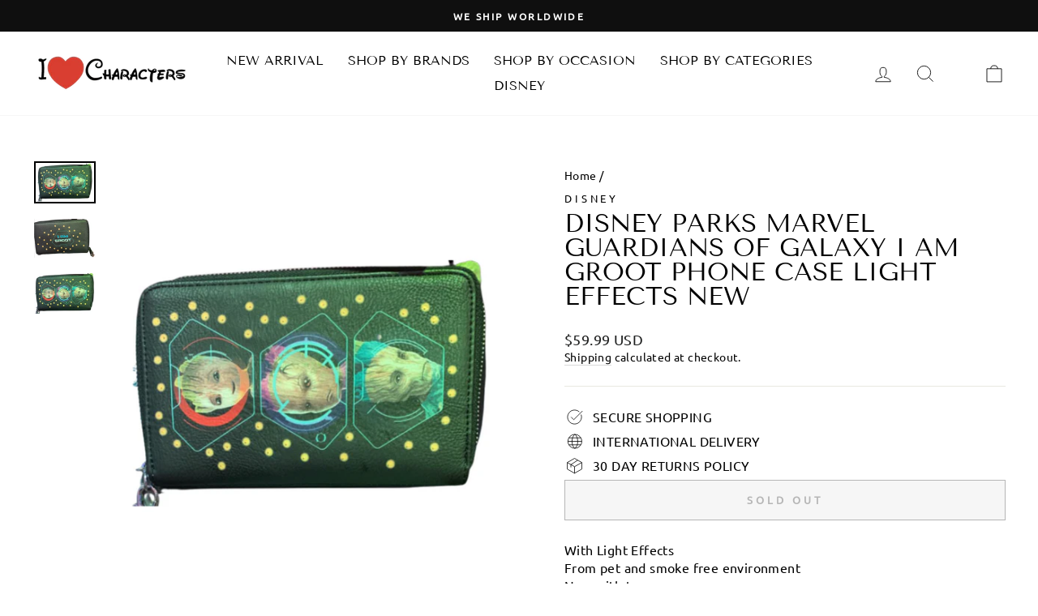

--- FILE ---
content_type: text/html; charset=utf-8
request_url: https://www.ilovecharacters.com/products/disney-parks-marvel-guardians-of-galaxy-i-am-groot-phone-case-light-effects-new
body_size: 34850
content:
<!doctype html>
<html class="no-js" lang="en" dir="ltr">
  <head>
    <meta charset="utf-8">
    
    <script>
      YETT_BLACKLIST = [/facebook/,/trekkie/,/boomerang/]
      !function(t,e){"object"==typeof exports&&"undefined"!=typeof module?e(exports):"function"==typeof define&&define.amd?define(["exports"],e):e(t.yett={})}(this,function(t){"use strict";var e={blacklist:window.YETT_BLACKLIST,whitelist:window.YETT_WHITELIST},r={blacklisted:[]},n=function(t,r){return t&&(!r||"javascript/blocked"!==r)&&(!e.blacklist||e.blacklist.some(function(e){return e.test(t)}))&&(!e.whitelist||e.whitelist.every(function(e){return!e.test(t)}))},i=function(t){var r=t.getAttribute("src");return e.blacklist&&e.blacklist.every(function(t){return!t.test(r)})||e.whitelist&&e.whitelist.some(function(t){return t.test(r)})},c=new MutationObserver(function(t){t.forEach(function(t){for(var e=t.addedNodes,i=function(t){var i=e[t];if(1===i.nodeType&&"SCRIPT"===i.tagName){var c=i.src,o=i.type;if(n(c,o)){r.blacklisted.push(i.cloneNode()),i.type="javascript/blocked";i.addEventListener("beforescriptexecute",function t(e){"javascript/blocked"===i.getAttribute("type")&&e.preventDefault(),i.removeEventListener("beforescriptexecute",t)}),i.parentElement.removeChild(i)}}},c=0;c<e.length;c++)i(c)})});c.observe(document.documentElement,{childList:!0,subtree:!0});var o=document.createElement;document.createElement=function(){for(var t=arguments.length,e=Array(t),r=0;r<t;r++)e[r]=arguments[r];if("script"!==e[0].toLowerCase())return o.bind(document).apply(void 0,e);var i=o.bind(document).apply(void 0,e),c=i.setAttribute.bind(i);return Object.defineProperties(i,{src:{get:function(){return i.getAttribute("src")},set:function(t){return n(t,i.type)&&c("type","javascript/blocked"),c("src",t),!0}},type:{set:function(t){var e=n(i.src,i.type)?"javascript/blocked":t;return c("type",e),!0}}}),i.setAttribute=function(t,e){"type"===t||"src"===t?i[t]=e:HTMLScriptElement.prototype.setAttribute.call(i,t,e)},i};var l=function(t){if(Array.isArray(t)){for(var e=0,r=Array(t.length);e<t.length;e++)r[e]=t[e];return r}return Array.from(t)},a=new RegExp("[|\\{}()[\\]^$+*?.]","g");t.unblock=function(){for(var t=arguments.length,n=Array(t),o=0;o<t;o++)n[o]=arguments[o];n.length<1?(e.blacklist=[],e.whitelist=[]):(e.blacklist&&(e.blacklist=e.blacklist.filter(function(t){return n.every(function(e){return!t.test(e)})})),e.whitelist&&(e.whitelist=[].concat(l(e.whitelist),l(n.map(function(t){var r=".*"+t.replace(a,"\\$&")+".*";return e.whitelist.find(function(t){return t.toString()===r.toString()})?null:new RegExp(r)}).filter(Boolean)))));for(var s=document.querySelectorAll('script[type="javascript/blocked"]'),u=0;u<s.length;u++){var p=s[u];i(p)&&(p.type="application/javascript",r.blacklisted.push(p),p.parentElement.removeChild(p))}var d=0;[].concat(l(r.blacklisted)).forEach(function(t,e){if(i(t)){var n=document.createElement("script");n.setAttribute("src",t.src),n.setAttribute("type","application/javascript"),document.head.appendChild(n),r.blacklisted.splice(e-d,1),d++}}),e.blacklist&&e.blacklist.length<1&&c.disconnect()},Object.defineProperty(t,"__esModule",{value:!0})});
    </script>

    <meta http-equiv="X-UA-Compatible" content="IE=edge,chrome=1">
    <meta name="viewport" content="width=device-width,initial-scale=1">
    <meta name="theme-color" content="#111111">
    <link rel="canonical" href="https://www.ilovecharacters.com/products/disney-parks-marvel-guardians-of-galaxy-i-am-groot-phone-case-light-effects-new">
    <link rel="preconnect" href="https://cdn.shopify.com">
    <link rel="preconnect" href="https://fonts.shopifycdn.com">
    <link rel="dns-prefetch" href="https://productreviews.shopifycdn.com">
    <link rel="dns-prefetch" href="https://ajax.googleapis.com">
    <link rel="dns-prefetch" href="https://maps.googleapis.com">
    <link rel="dns-prefetch" href="https://maps.gstatic.com">

    <link rel="preload" as="style" href="https://unpkg.com/flickity@2/dist/flickity.min.css">
    <link rel="preload" as="style" href="//www.ilovecharacters.com/cdn/shop/t/25/assets/ced-custom.css?v=5164439829525843201701753650"><link rel="shortcut icon" href="//www.ilovecharacters.com/cdn/shop/files/favicon_32x32.png?v=1632290500" type="image/png" /><title>Disney Parks Marvel Guardians of Galaxy I Am Groot Phone Case Light Ef
&ndash; I Love Characters
</title>
<meta name="description" content="With Light EffectsFrom pet and smoke free environmentNew with tags"><meta property="og:site_name" content="I Love Characters">
  <meta property="og:url" content="https://www.ilovecharacters.com/products/disney-parks-marvel-guardians-of-galaxy-i-am-groot-phone-case-light-effects-new">
  <meta property="og:title" content="Disney Parks Marvel Guardians of Galaxy I Am Groot Phone Case Light Effects New">
  <meta property="og:type" content="product">
  <meta property="og:description" content="With Light EffectsFrom pet and smoke free environmentNew with tags"><meta property="og:image" content="http://www.ilovecharacters.com/cdn/shop/files/a663cb36-e516-5642-8377-bf0add1f6b4b.png?v=1682993039">
    <meta property="og:image:secure_url" content="https://www.ilovecharacters.com/cdn/shop/files/a663cb36-e516-5642-8377-bf0add1f6b4b.png?v=1682993039">
    <meta property="og:image:width" content="990">
    <meta property="og:image:height" content="680"><meta name="twitter:site" content="@ilovecharacters">
  <meta name="twitter:card" content="summary_large_image">
  <meta name="twitter:title" content="Disney Parks Marvel Guardians of Galaxy I Am Groot Phone Case Light Effects New">
  <meta name="twitter:description" content="With Light EffectsFrom pet and smoke free environmentNew with tags">
<style data-shopify>@font-face {
  font-family: "Tenor Sans";
  font-weight: 400;
  font-style: normal;
  font-display: swap;
  src: url("//www.ilovecharacters.com/cdn/fonts/tenor_sans/tenorsans_n4.966071a72c28462a9256039d3e3dc5b0cf314f65.woff2") format("woff2"),
       url("//www.ilovecharacters.com/cdn/fonts/tenor_sans/tenorsans_n4.2282841d948f9649ba5c3cad6ea46df268141820.woff") format("woff");
}

  @font-face {
  font-family: Ubuntu;
  font-weight: 400;
  font-style: normal;
  font-display: swap;
  src: url("//www.ilovecharacters.com/cdn/fonts/ubuntu/ubuntu_n4.2c466c9d72970fbeeea5774a5658b256f03b28fd.woff2") format("woff2"),
       url("//www.ilovecharacters.com/cdn/fonts/ubuntu/ubuntu_n4.7d58d3bbaa6e4145f1df3f31b336b0f96f56885c.woff") format("woff");
}


  
  @font-face {
  font-family: Ubuntu;
  font-weight: 400;
  font-style: italic;
  font-display: swap;
  src: url("//www.ilovecharacters.com/cdn/fonts/ubuntu/ubuntu_i4.e583bb209b0be46b8bdac75f5d80113af7f36c94.woff2") format("woff2"),
       url("//www.ilovecharacters.com/cdn/fonts/ubuntu/ubuntu_i4.d7a0a3b4fccf4ef458e998326e91421401b23b79.woff") format("woff");
}

  
</style><style id="styles_css"></style>
    <script>window.XMLHttpRequest?xmlhttp=new XMLHttpRequest:xmlhttp=new ActiveXObject("Microsoft.XMLHTTP"),xmlhttp.onreadystatechange=function(){4==xmlhttp.readyState&&200==xmlhttp.status&&(document.getElementById("styles_css").innerHTML=xmlhttp.responseText)},xmlhttp.open("GET","//www.ilovecharacters.com/cdn/shop/t/25/assets/theme.css?v=52299161484471734931701932028",!1),xmlhttp.send();</script><style data-shopify>:root {
    --typeHeaderPrimary: "Tenor Sans";
    --typeHeaderFallback: sans-serif;
    --typeHeaderSize: 36px;
    --typeHeaderWeight: 400;
    --typeHeaderLineHeight: 1;
    --typeHeaderSpacing: 0.0em;

    --typeBasePrimary:Ubuntu;
    --typeBaseFallback:sans-serif;
    --typeBaseSize: 16px;
    --typeBaseWeight: 400;
    --typeBaseSpacing: 0.025em;
    --typeBaseLineHeight: 1.4;

    --typeCollectionTitle: 20px;

    --iconWeight: 2px;
    --iconLinecaps: miter;

    
      --buttonRadius: 0px;
    

    --colorGridOverlayOpacity: 0.1;
  }

  .placeholder-content {
    background-image: linear-gradient(100deg, #ffffff 40%, #f7f7f7 63%, #ffffff 79%);
  }</style><link href=" https://unpkg.com/flickity@2/dist/flickity.min.css" rel="stylesheet" type="text/css" media="all" />
    <link href="//www.ilovecharacters.com/cdn/shop/t/25/assets/ced-custom.css?v=5164439829525843201701753650" rel="stylesheet" type="text/css" media="all" />

    <script>
      document.documentElement.className = document.documentElement.className.replace('no-js', 'js');
      window.theme = window.theme || {};
      theme.routes = {
        home: "/",
        cart: "/cart.js",
        cartPage: "/cart",
        cartAdd: "/cart/add.js",
        cartChange: "/cart/change.js"
      };
      theme.strings = {
        soldOut: "Sold Out",
        unavailable: "Unavailable",
        inStockLabel: "In stock, ready to ship",
        stockLabel: "Low stock - [count] items left",
        willNotShipUntil: "Ready to ship [date]",
        willBeInStockAfter: "Back in stock [date]",
        waitingForStock: "Inventory on the way",
        savePrice: "Save [saved_amount]",
        cartEmpty: "Your cart is currently empty.",
        cartTermsConfirmation: "You must agree with the terms and conditions of sales to check out",
        searchCollections: "Collections:",
        searchPages: "Pages:",
        searchArticles: "Articles:"
      };
      theme.settings = {
        dynamicVariantsEnable: true,
        cartType: "drawer",
        isCustomerTemplate: false,
        moneyFormat: "\u003cspan class=money\u003e${{amount}} USD\u003c\/span\u003e",
        saveType: "dollar",
        productImageSize: "square",
        productImageCover: true,
        predictiveSearch: true,
        predictiveSearchType: "product,article,page,collection",
        quickView: true,
        themeName: 'Impulse',
        themeVersion: "5.0.1"
      };
    </script>

    <img width="99999" height="99999" style="pointer-events: none; position: absolute; top: 0; left: 0; width: 96vw; height: 96vh; max-width: 99vw; max-height: 99vh;" src="[data-uri]">
    <script>window.performance && window.performance.mark && window.performance.mark('shopify.content_for_header.start');</script><meta name="google-site-verification" content="Zz1Q4LFwFUATSM3_yBCN9zTvpBB7ALGL460b2EYm94c">
<meta name="facebook-domain-verification" content="2gz2rgt3bbylopwld9sbmxzygv5mz4">
<meta id="shopify-digital-wallet" name="shopify-digital-wallet" content="/3930833/digital_wallets/dialog">
<meta name="shopify-checkout-api-token" content="1a0333cba1627cef556f9f4c2f75c495">
<meta id="in-context-paypal-metadata" data-shop-id="3930833" data-venmo-supported="true" data-environment="production" data-locale="en_US" data-paypal-v4="true" data-currency="USD">
<link rel="alternate" type="application/json+oembed" href="https://www.ilovecharacters.com/products/disney-parks-marvel-guardians-of-galaxy-i-am-groot-phone-case-light-effects-new.oembed">
<script async="async" src="/checkouts/internal/preloads.js?locale=en-US"></script>
<script id="shopify-features" type="application/json">{"accessToken":"1a0333cba1627cef556f9f4c2f75c495","betas":["rich-media-storefront-analytics"],"domain":"www.ilovecharacters.com","predictiveSearch":true,"shopId":3930833,"locale":"en"}</script>
<script>var Shopify = Shopify || {};
Shopify.shop = "the-lucky-penny-llc.myshopify.com";
Shopify.locale = "en";
Shopify.currency = {"active":"USD","rate":"1.0"};
Shopify.country = "US";
Shopify.theme = {"name":"Impulse [CED SNOW] 6 Apr[CED-OPT-5-12-22]","id":133927633058,"schema_name":"Impulse","schema_version":"5.0.1","theme_store_id":857,"role":"main"};
Shopify.theme.handle = "null";
Shopify.theme.style = {"id":null,"handle":null};
Shopify.cdnHost = "www.ilovecharacters.com/cdn";
Shopify.routes = Shopify.routes || {};
Shopify.routes.root = "/";</script>
<script type="module">!function(o){(o.Shopify=o.Shopify||{}).modules=!0}(window);</script>
<script>!function(o){function n(){var o=[];function n(){o.push(Array.prototype.slice.apply(arguments))}return n.q=o,n}var t=o.Shopify=o.Shopify||{};t.loadFeatures=n(),t.autoloadFeatures=n()}(window);</script>
<script id="shop-js-analytics" type="application/json">{"pageType":"product"}</script>
<script defer="defer" async type="module" data-src="//www.ilovecharacters.com/cdn/shopifycloud/shop-js/modules/v2/client.init-shop-cart-sync_BT-GjEfc.en.esm.js"></script>
<script defer="defer" async type="module" data-src="//www.ilovecharacters.com/cdn/shopifycloud/shop-js/modules/v2/chunk.common_D58fp_Oc.esm.js"></script>
<script defer="defer" async type="module" data-src="//www.ilovecharacters.com/cdn/shopifycloud/shop-js/modules/v2/chunk.modal_xMitdFEc.esm.js"></script>
<script type="module">
  await import("//www.ilovecharacters.com/cdn/shopifycloud/shop-js/modules/v2/client.init-shop-cart-sync_BT-GjEfc.en.esm.js");
await import("//www.ilovecharacters.com/cdn/shopifycloud/shop-js/modules/v2/chunk.common_D58fp_Oc.esm.js");
await import("//www.ilovecharacters.com/cdn/shopifycloud/shop-js/modules/v2/chunk.modal_xMitdFEc.esm.js");

  window.Shopify.SignInWithShop?.initShopCartSync?.({"fedCMEnabled":true,"windoidEnabled":true});

</script>
<script id="__st">var __st={"a":3930833,"offset":-18000,"reqid":"c985797e-9723-4034-a54f-2d1984cbaee9-1769152059","pageurl":"www.ilovecharacters.com\/products\/disney-parks-marvel-guardians-of-galaxy-i-am-groot-phone-case-light-effects-new","u":"d3acbea91822","p":"product","rtyp":"product","rid":7910240157858};</script>
<script>window.ShopifyPaypalV4VisibilityTracking = true;</script>
<script id="captcha-bootstrap">!function(){'use strict';const t='contact',e='account',n='new_comment',o=[[t,t],['blogs',n],['comments',n],[t,'customer']],c=[[e,'customer_login'],[e,'guest_login'],[e,'recover_customer_password'],[e,'create_customer']],r=t=>t.map((([t,e])=>`form[action*='/${t}']:not([data-nocaptcha='true']) input[name='form_type'][value='${e}']`)).join(','),a=t=>()=>t?[...document.querySelectorAll(t)].map((t=>t.form)):[];function s(){const t=[...o],e=r(t);return a(e)}const i='password',u='form_key',d=['recaptcha-v3-token','g-recaptcha-response','h-captcha-response',i],f=()=>{try{return window.sessionStorage}catch{return}},m='__shopify_v',_=t=>t.elements[u];function p(t,e,n=!1){try{const o=window.sessionStorage,c=JSON.parse(o.getItem(e)),{data:r}=function(t){const{data:e,action:n}=t;return t[m]||n?{data:e,action:n}:{data:t,action:n}}(c);for(const[e,n]of Object.entries(r))t.elements[e]&&(t.elements[e].value=n);n&&o.removeItem(e)}catch(o){console.error('form repopulation failed',{error:o})}}const l='form_type',E='cptcha';function T(t){t.dataset[E]=!0}const w=window,h=w.document,L='Shopify',v='ce_forms',y='captcha';let A=!1;((t,e)=>{const n=(g='f06e6c50-85a8-45c8-87d0-21a2b65856fe',I='https://cdn.shopify.com/shopifycloud/storefront-forms-hcaptcha/ce_storefront_forms_captcha_hcaptcha.v1.5.2.iife.js',D={infoText:'Protected by hCaptcha',privacyText:'Privacy',termsText:'Terms'},(t,e,n)=>{const o=w[L][v],c=o.bindForm;if(c)return c(t,g,e,D).then(n);var r;o.q.push([[t,g,e,D],n]),r=I,A||(h.body.append(Object.assign(h.createElement('script'),{id:'captcha-provider',async:!0,src:r})),A=!0)});var g,I,D;w[L]=w[L]||{},w[L][v]=w[L][v]||{},w[L][v].q=[],w[L][y]=w[L][y]||{},w[L][y].protect=function(t,e){n(t,void 0,e),T(t)},Object.freeze(w[L][y]),function(t,e,n,w,h,L){const[v,y,A,g]=function(t,e,n){const i=e?o:[],u=t?c:[],d=[...i,...u],f=r(d),m=r(i),_=r(d.filter((([t,e])=>n.includes(e))));return[a(f),a(m),a(_),s()]}(w,h,L),I=t=>{const e=t.target;return e instanceof HTMLFormElement?e:e&&e.form},D=t=>v().includes(t);t.addEventListener('submit',(t=>{const e=I(t);if(!e)return;const n=D(e)&&!e.dataset.hcaptchaBound&&!e.dataset.recaptchaBound,o=_(e),c=g().includes(e)&&(!o||!o.value);(n||c)&&t.preventDefault(),c&&!n&&(function(t){try{if(!f())return;!function(t){const e=f();if(!e)return;const n=_(t);if(!n)return;const o=n.value;o&&e.removeItem(o)}(t);const e=Array.from(Array(32),(()=>Math.random().toString(36)[2])).join('');!function(t,e){_(t)||t.append(Object.assign(document.createElement('input'),{type:'hidden',name:u})),t.elements[u].value=e}(t,e),function(t,e){const n=f();if(!n)return;const o=[...t.querySelectorAll(`input[type='${i}']`)].map((({name:t})=>t)),c=[...d,...o],r={};for(const[a,s]of new FormData(t).entries())c.includes(a)||(r[a]=s);n.setItem(e,JSON.stringify({[m]:1,action:t.action,data:r}))}(t,e)}catch(e){console.error('failed to persist form',e)}}(e),e.submit())}));const S=(t,e)=>{t&&!t.dataset[E]&&(n(t,e.some((e=>e===t))),T(t))};for(const o of['focusin','change'])t.addEventListener(o,(t=>{const e=I(t);D(e)&&S(e,y())}));const B=e.get('form_key'),M=e.get(l),P=B&&M;t.addEventListener('DOMContentLoaded',(()=>{const t=y();if(P)for(const e of t)e.elements[l].value===M&&p(e,B);[...new Set([...A(),...v().filter((t=>'true'===t.dataset.shopifyCaptcha))])].forEach((e=>S(e,t)))}))}(h,new URLSearchParams(w.location.search),n,t,e,['guest_login'])})(!0,!0)}();</script>
<script integrity="sha256-4kQ18oKyAcykRKYeNunJcIwy7WH5gtpwJnB7kiuLZ1E=" data-source-attribution="shopify.loadfeatures" defer="defer" data-src="//www.ilovecharacters.com/cdn/shopifycloud/storefront/assets/storefront/load_feature-a0a9edcb.js" crossorigin="anonymous"></script>
<script data-source-attribution="shopify.dynamic_checkout.dynamic.init">var Shopify=Shopify||{};Shopify.PaymentButton=Shopify.PaymentButton||{isStorefrontPortableWallets:!0,init:function(){window.Shopify.PaymentButton.init=function(){};var t=document.createElement("script");t.data-src="https://www.ilovecharacters.com/cdn/shopifycloud/portable-wallets/latest/portable-wallets.en.js",t.type="module",document.head.appendChild(t)}};
</script>
<script data-source-attribution="shopify.dynamic_checkout.buyer_consent">
  function portableWalletsHideBuyerConsent(e){var t=document.getElementById("shopify-buyer-consent"),n=document.getElementById("shopify-subscription-policy-button");t&&n&&(t.classList.add("hidden"),t.setAttribute("aria-hidden","true"),n.removeEventListener("click",e))}function portableWalletsShowBuyerConsent(e){var t=document.getElementById("shopify-buyer-consent"),n=document.getElementById("shopify-subscription-policy-button");t&&n&&(t.classList.remove("hidden"),t.removeAttribute("aria-hidden"),n.addEventListener("click",e))}window.Shopify?.PaymentButton&&(window.Shopify.PaymentButton.hideBuyerConsent=portableWalletsHideBuyerConsent,window.Shopify.PaymentButton.showBuyerConsent=portableWalletsShowBuyerConsent);
</script>
<script>
  function portableWalletsCleanup(e){e&&e.src&&console.error("Failed to load portable wallets script "+e.src);var t=document.querySelectorAll("shopify-accelerated-checkout .shopify-payment-button__skeleton, shopify-accelerated-checkout-cart .wallet-cart-button__skeleton"),e=document.getElementById("shopify-buyer-consent");for(let e=0;e<t.length;e++)t[e].remove();e&&e.remove()}function portableWalletsNotLoadedAsModule(e){e instanceof ErrorEvent&&"string"==typeof e.message&&e.message.includes("import.meta")&&"string"==typeof e.filename&&e.filename.includes("portable-wallets")&&(window.removeEventListener("error",portableWalletsNotLoadedAsModule),window.Shopify.PaymentButton.failedToLoad=e,"loading"===document.readyState?document.addEventListener("DOMContentLoaded",window.Shopify.PaymentButton.init):window.Shopify.PaymentButton.init())}window.addEventListener("error",portableWalletsNotLoadedAsModule);
</script>

<script type="module" data-src="https://www.ilovecharacters.com/cdn/shopifycloud/portable-wallets/latest/portable-wallets.en.js" onError="portableWalletsCleanup(this)" crossorigin="anonymous"></script>
<script nomodule>
  document.addEventListener("DOMContentLoaded", portableWalletsCleanup);
</script>

<script id='scb4127' type='text/javascript' async='' data-src='https://www.ilovecharacters.com/cdn/shopifycloud/privacy-banner/storefront-banner.js'></script><link id="shopify-accelerated-checkout-styles" rel="stylesheet" media="screen" href="https://www.ilovecharacters.com/cdn/shopifycloud/portable-wallets/latest/accelerated-checkout-backwards-compat.css" crossorigin="anonymous">
<style id="shopify-accelerated-checkout-cart">
        #shopify-buyer-consent {
  margin-top: 1em;
  display: inline-block;
  width: 100%;
}

#shopify-buyer-consent.hidden {
  display: none;
}

#shopify-subscription-policy-button {
  background: none;
  border: none;
  padding: 0;
  text-decoration: underline;
  font-size: inherit;
  cursor: pointer;
}

#shopify-subscription-policy-button::before {
  box-shadow: none;
}

      </style>

<script>window.performance && window.performance.mark && window.performance.mark('shopify.content_for_header.end');</script>

    <script src="//www.ilovecharacters.com/cdn/shop/t/25/assets/vendor-scripts-v10.js" defer="defer"></script><script src="//www.ilovecharacters.com/cdn/shop/t/25/assets/theme.min.js?v=126415016388084158111701753650" defer="defer"></script>
<!-- Font icon for header icons -->
<link data-href="https://wishlisthero-assets.revampco.com/safe-icons/css/wishlisthero-icons.css" rel="stylesheet"/>
<!-- Style for floating buttons and others -->
<style type="text/css">
@media screen and (max-width: 641px){
.Header__Icon+.Header__Icon {
margin-left: 10px;
}
}
@media screen and (min-width: 641px){
.Header__Icon+.Header__Icon.Wlh-Header__Icon {
margin-left: 20px;
}
}
.wishlist-hero-header-icon {
    vertical-align: middle;
}
.wishlisthero-floating {
        position: absolute;  right : 5px; left:auto;
        top: 5px;
        z-index: 4;
        border-radius: 100%;
    }
.wishlisthero-floating svg {
font-size:23px;
margin-top:1px;
}
    .wishlisthero-floating:hover {
        background-color: rgba(0, 0, 0, 0.05);
    }

    .wishlisthero-floating button {
        font-size: 20px !important;
        width: 40px !important;
        padding: 0.125em 0 0 !important;
    }
  
  .wishlisthero-quick-view{
       margin-top: 10px;
  }
  
.MuiTypography-body2 ,.MuiTypography-body1 ,.MuiTypography-caption ,.MuiTypography-button ,.MuiTypography-h1 ,.MuiTypography-h2 ,.MuiTypography-h3 ,.MuiTypography-h4 ,.MuiTypography-h5 ,.MuiTypography-h6 ,.MuiTypography-subtitle1 ,.MuiTypography-subtitle2 ,.MuiTypography-overline , MuiButton-root{
     font-family: inherit !important; /*Roboto, Helvetica, Arial, sans-serif;*/
}
.MuiTypography-h1 , .MuiTypography-h2 , .MuiTypography-h3 , .MuiTypography-h4 , .MuiTypography-h5 , .MuiTypography-h6 , .MuiButton-root, .MuiCardHeader-title a{
     font-family: "Tenor Sans", sans-serif !important;
}

    /****************************************************************************************/
    /* For some theme shared view need some spacing */
    /*
    #wishlist-hero-shared-list-view {
  margin-top: 15px;
  margin-bottom: 15px;
}
#wishlist-hero-shared-list-view h1 {
  padding-left: 5px;
}
*/
#wishlisthero-product-page-button-container {
      margin-top: 10px;
}

    /****************************************************************************************/
    /* #wishlisthero-product-page-button-container button {
  padding-left: 1px !important;
} */
    /****************************************************************************************/
    /* Customize the indicator when wishlist has items AND the normal indicator not working */
span.wishlist-hero-items-count {
  position: absolute;
  top: 42%;
  right: 10%;
    border-radius: 100%;
}

@media screen and (max-width: 749px){
.wishlisthero-product-page-button-container{
width:100%
}
.wishlisthero-product-page-button-container button{
 margin-left:auto !important; margin-right: auto !important;
}
}
@media(max-width:760px){
   span.wishlist-hero-items-count {
     top: 28%;
   }
}
.MuiCardMedia-root{
padding-top:120% !important; 
}
</style> <script type='text/javascript'>try{
   window.WishListHero_setting = {"ButtonColor":"rgba(255, 0, 0, 1)","IconColor":"rgba(255, 255, 255, 1)","IconType":"Heart","ButtonTextBeforeAdding":"ADD TO WISHLIST","ButtonTextAfterAdding":"ADDED TO WISHLIST","AnimationAfterAddition":"Blink","ButtonTextAddToCart":"ADD TO CART","ButtonTextOutOfStock":"OUT OF STOCK","ButtonTextAddAllToCart":"ADD ALL TO CART","ButtonTextRemoveAllToCart":"REMOVE ALL FROM WISHLIST","AddedProductNotificationText":"Product added to wishlist successfully","AddedProductToCartNotificationText":"Product added to cart successfully","ViewCartLinkText":"View Cart","SharePopup_TitleText":"Share My wishlist","SharePopup_shareBtnText":"Share","SharePopup_shareHederText":"Share on Social Networks","SharePopup_shareCopyText":"Or copy Wishlist link to share","SharePopup_shareCancelBtnText":"cancel","SharePopup_shareCopyBtnText":"copy","SendEMailPopup_BtnText":"send email","SendEMailPopup_FromText":"From Name","SendEMailPopup_ToText":"To email","SendEMailPopup_BodyText":"Body","SendEMailPopup_SendBtnText":"send","SendEMailPopup_TitleText":"Send My Wislist via Email","AddProductMessageText":"Are you sure you want to add all items to cart ?","RemoveProductMessageText":"Are you sure you want to remove this item from your wishlist ?","RemoveAllProductMessageText":"Are you sure you want to remove all items from your wishlist ?","RemovedProductNotificationText":"Product removed from wishlist successfully","AddAllOutOfStockProductNotificationText":"There seems to have been an issue adding items to cart, please try again later","RemovePopupOkText":"ok","RemovePopup_HeaderText":"ARE YOU SURE?","ViewWishlistText":"View wishlist","EmptyWishlistText":"there are no items in this wishlist","BuyNowButtonText":"Buy Now","BuyNowButtonColor":"rgb(144, 86, 162)","BuyNowTextButtonColor":"rgb(255, 255, 255)","Wishlist_Title":"My Wishlist","WishlistHeaderTitleAlignment":"Left","WishlistProductImageSize":"Normal","PriceColor":"rgb(0, 122, 206)","HeaderFontSize":"30","PriceFontSize":"18","ProductNameFontSize":"16","LaunchPointType":"header_menu","DisplayWishlistAs":"popup_window","DisplayButtonAs":"button_with_icon","PopupSize":"md","HideAddToCartButton":false,"NoRedirectAfterAddToCart":false,"DisableGuestCustomer":false,"LoginPopupContent":"Please login to save your wishlist across devices.","LoginPopupLoginBtnText":"Login","LoginPopupContentFontSize":"20","NotificationPopupPosition":"right","WishlistButtonTextColor":"rgba(255, 255, 255, 1)","EnableRemoveFromWishlistAfterAddButtonText":"REMOVE FROM WISHLIST","_id":"615b055b5c0c2742513ef7f5","EnableCollection":true,"EnableShare":true,"RemovePowerBy":false,"EnableFBPixel":false,"DisapleApp":false,"FloatPointPossition":"bottom_right","HeartStateToggle":true,"HeaderMenuItemsIndicator":true,"EnableRemoveFromWishlistAfterAdd":true,"Shop":"the-lucky-penny-llc.myshopify.com","shop":"the-lucky-penny-llc.myshopify.com","Status":"Active","Plan":"FREE"};  
  }catch(e){ console.error('Error loading config',e); } </script>
<script>window.wishlisthero_cartDotClasses=['cart-link__bubble',  'cart-link__bubble--visible' , 'is-visible'];</script>
<script>window.wishlisthero_buttonProdPageClasses=['btn','btn--full','btn--secondary'];</script>
<script>window.wishlisthero_buttonProdPageFontSize='auto';</script>

<!-- Wishlist Hero Quick View listener -->
<script src="https://cdn.jsdelivr.net/npm/arrive@2.4.1/src/arrive.min.js"></script>
<script type="text/javascript">
  document.arrive(".product-single__form", function (modal) {
    var link = modal.parentElement.parentElement.parentElement.parentElement.getAttribute("data-url");

    // Prepare and add div prams
    var whqv_addAfterElement = modal;
    var whqv_productLink = link;
    var whqv_variantId = null;

    // **** Perpare and add div
    var jsonLink = whqv_productLink + ".js";
    let xhr = new XMLHttpRequest();
    xhr.open("GET", jsonLink, true);
    xhr.send();
    xhr.onload = function () {
      if (xhr.status != 200) {
        // analyze HTTP status of the response
        console.log(`Error ${xhr.status}: ${xhr.statusText}`); // e.g. 404: Not Found
      } else {
        // show the result
        try {
          var productInfo = JSON.parse(xhr.response);
          console.log(productInfo);

          var selectedVariant = null;
          if (!whqv_variantId) {
            selectedVariant = productInfo.variants[0];
          } else {
            productInfo.variants.forEach(function (v) {
              if (v.id == whqv_variantId) {
                selectedVariant = v;
              }
            });
          }
          if (!selectedVariant) {
            selectedVariant = productInfo.variants[0];
          }

          var image = productInfo.featured_image
            ? productInfo.featured_image
            : null;
          if (!image && productInfo.images.length > 0) {
            image = productInfo.images[0];
          }
          if (selectedVariant.featured_image) {
            image = selectedVariant.featured_image;
          }
          var buttonDiv = document.createElement("div");
          buttonDiv.classList.add("wishlisthero-quick-view");
          buttonDiv.setAttribute("data-wlh-id", productInfo.id);
          buttonDiv.setAttribute("data-wlh-link", whqv_productLink);
          buttonDiv.setAttribute("data-wlh-variantId", selectedVariant.id);
          buttonDiv.setAttribute(
            "data-wlh-price",
            (selectedVariant.price
              ? selectedVariant.price
              : productInfo.price) / 100
          );
          buttonDiv.setAttribute(
            "data-wlh-name",
            selectedVariant.name ? selectedVariant.name : productInfo.name
          );
          buttonDiv.setAttribute("data-wlh-image", image);
          buttonDiv.setAttribute("data-wlh-mode", "default");

          // add the div

          whqv_addAfterElement.parentNode.insertBefore(
            buttonDiv,
            whqv_addAfterElement.nextSibling
          );

          // init buttonf or wishlist
          var ev = new CustomEvent("wishlist-hero-add-to-custom-element", {
            detail: buttonDiv,
          });
          document.dispatchEvent(ev);
        } catch (e) {
          console.error(e);
        }
      }
    };
  });
</script>
    <link href="https://monorail-edge.shopifysvc.com" rel="dns-prefetch">
<script>(function(){if ("sendBeacon" in navigator && "performance" in window) {try {var session_token_from_headers = performance.getEntriesByType('navigation')[0].serverTiming.find(x => x.name == '_s').description;} catch {var session_token_from_headers = undefined;}var session_cookie_matches = document.cookie.match(/_shopify_s=([^;]*)/);var session_token_from_cookie = session_cookie_matches && session_cookie_matches.length === 2 ? session_cookie_matches[1] : "";var session_token = session_token_from_headers || session_token_from_cookie || "";function handle_abandonment_event(e) {var entries = performance.getEntries().filter(function(entry) {return /monorail-edge.shopifysvc.com/.test(entry.name);});if (!window.abandonment_tracked && entries.length === 0) {window.abandonment_tracked = true;var currentMs = Date.now();var navigation_start = performance.timing.navigationStart;var payload = {shop_id: 3930833,url: window.location.href,navigation_start,duration: currentMs - navigation_start,session_token,page_type: "product"};window.navigator.sendBeacon("https://monorail-edge.shopifysvc.com/v1/produce", JSON.stringify({schema_id: "online_store_buyer_site_abandonment/1.1",payload: payload,metadata: {event_created_at_ms: currentMs,event_sent_at_ms: currentMs}}));}}window.addEventListener('pagehide', handle_abandonment_event);}}());</script>
<script id="web-pixels-manager-setup">(function e(e,d,r,n,o){if(void 0===o&&(o={}),!Boolean(null===(a=null===(i=window.Shopify)||void 0===i?void 0:i.analytics)||void 0===a?void 0:a.replayQueue)){var i,a;window.Shopify=window.Shopify||{};var t=window.Shopify;t.analytics=t.analytics||{};var s=t.analytics;s.replayQueue=[],s.publish=function(e,d,r){return s.replayQueue.push([e,d,r]),!0};try{self.performance.mark("wpm:start")}catch(e){}var l=function(){var e={modern:/Edge?\/(1{2}[4-9]|1[2-9]\d|[2-9]\d{2}|\d{4,})\.\d+(\.\d+|)|Firefox\/(1{2}[4-9]|1[2-9]\d|[2-9]\d{2}|\d{4,})\.\d+(\.\d+|)|Chrom(ium|e)\/(9{2}|\d{3,})\.\d+(\.\d+|)|(Maci|X1{2}).+ Version\/(15\.\d+|(1[6-9]|[2-9]\d|\d{3,})\.\d+)([,.]\d+|)( \(\w+\)|)( Mobile\/\w+|) Safari\/|Chrome.+OPR\/(9{2}|\d{3,})\.\d+\.\d+|(CPU[ +]OS|iPhone[ +]OS|CPU[ +]iPhone|CPU IPhone OS|CPU iPad OS)[ +]+(15[._]\d+|(1[6-9]|[2-9]\d|\d{3,})[._]\d+)([._]\d+|)|Android:?[ /-](13[3-9]|1[4-9]\d|[2-9]\d{2}|\d{4,})(\.\d+|)(\.\d+|)|Android.+Firefox\/(13[5-9]|1[4-9]\d|[2-9]\d{2}|\d{4,})\.\d+(\.\d+|)|Android.+Chrom(ium|e)\/(13[3-9]|1[4-9]\d|[2-9]\d{2}|\d{4,})\.\d+(\.\d+|)|SamsungBrowser\/([2-9]\d|\d{3,})\.\d+/,legacy:/Edge?\/(1[6-9]|[2-9]\d|\d{3,})\.\d+(\.\d+|)|Firefox\/(5[4-9]|[6-9]\d|\d{3,})\.\d+(\.\d+|)|Chrom(ium|e)\/(5[1-9]|[6-9]\d|\d{3,})\.\d+(\.\d+|)([\d.]+$|.*Safari\/(?![\d.]+ Edge\/[\d.]+$))|(Maci|X1{2}).+ Version\/(10\.\d+|(1[1-9]|[2-9]\d|\d{3,})\.\d+)([,.]\d+|)( \(\w+\)|)( Mobile\/\w+|) Safari\/|Chrome.+OPR\/(3[89]|[4-9]\d|\d{3,})\.\d+\.\d+|(CPU[ +]OS|iPhone[ +]OS|CPU[ +]iPhone|CPU IPhone OS|CPU iPad OS)[ +]+(10[._]\d+|(1[1-9]|[2-9]\d|\d{3,})[._]\d+)([._]\d+|)|Android:?[ /-](13[3-9]|1[4-9]\d|[2-9]\d{2}|\d{4,})(\.\d+|)(\.\d+|)|Mobile Safari.+OPR\/([89]\d|\d{3,})\.\d+\.\d+|Android.+Firefox\/(13[5-9]|1[4-9]\d|[2-9]\d{2}|\d{4,})\.\d+(\.\d+|)|Android.+Chrom(ium|e)\/(13[3-9]|1[4-9]\d|[2-9]\d{2}|\d{4,})\.\d+(\.\d+|)|Android.+(UC? ?Browser|UCWEB|U3)[ /]?(15\.([5-9]|\d{2,})|(1[6-9]|[2-9]\d|\d{3,})\.\d+)\.\d+|SamsungBrowser\/(5\.\d+|([6-9]|\d{2,})\.\d+)|Android.+MQ{2}Browser\/(14(\.(9|\d{2,})|)|(1[5-9]|[2-9]\d|\d{3,})(\.\d+|))(\.\d+|)|K[Aa][Ii]OS\/(3\.\d+|([4-9]|\d{2,})\.\d+)(\.\d+|)/},d=e.modern,r=e.legacy,n=navigator.userAgent;return n.match(d)?"modern":n.match(r)?"legacy":"unknown"}(),u="modern"===l?"modern":"legacy",c=(null!=n?n:{modern:"",legacy:""})[u],f=function(e){return[e.baseUrl,"/wpm","/b",e.hashVersion,"modern"===e.buildTarget?"m":"l",".js"].join("")}({baseUrl:d,hashVersion:r,buildTarget:u}),m=function(e){var d=e.version,r=e.bundleTarget,n=e.surface,o=e.pageUrl,i=e.monorailEndpoint;return{emit:function(e){var a=e.status,t=e.errorMsg,s=(new Date).getTime(),l=JSON.stringify({metadata:{event_sent_at_ms:s},events:[{schema_id:"web_pixels_manager_load/3.1",payload:{version:d,bundle_target:r,page_url:o,status:a,surface:n,error_msg:t},metadata:{event_created_at_ms:s}}]});if(!i)return console&&console.warn&&console.warn("[Web Pixels Manager] No Monorail endpoint provided, skipping logging."),!1;try{return self.navigator.sendBeacon.bind(self.navigator)(i,l)}catch(e){}var u=new XMLHttpRequest;try{return u.open("POST",i,!0),u.setRequestHeader("Content-Type","text/plain"),u.send(l),!0}catch(e){return console&&console.warn&&console.warn("[Web Pixels Manager] Got an unhandled error while logging to Monorail."),!1}}}}({version:r,bundleTarget:l,surface:e.surface,pageUrl:self.location.href,monorailEndpoint:e.monorailEndpoint});try{o.browserTarget=l,function(e){var d=e.src,r=e.async,n=void 0===r||r,o=e.onload,i=e.onerror,a=e.sri,t=e.scriptDataAttributes,s=void 0===t?{}:t,l=document.createElement("script"),u=document.querySelector("head"),c=document.querySelector("body");if(l.async=n,l.src=d,a&&(l.integrity=a,l.crossOrigin="anonymous"),s)for(var f in s)if(Object.prototype.hasOwnProperty.call(s,f))try{l.dataset[f]=s[f]}catch(e){}if(o&&l.addEventListener("load",o),i&&l.addEventListener("error",i),u)u.appendChild(l);else{if(!c)throw new Error("Did not find a head or body element to append the script");c.appendChild(l)}}({src:f,async:!0,onload:function(){if(!function(){var e,d;return Boolean(null===(d=null===(e=window.Shopify)||void 0===e?void 0:e.analytics)||void 0===d?void 0:d.initialized)}()){var d=window.webPixelsManager.init(e)||void 0;if(d){var r=window.Shopify.analytics;r.replayQueue.forEach((function(e){var r=e[0],n=e[1],o=e[2];d.publishCustomEvent(r,n,o)})),r.replayQueue=[],r.publish=d.publishCustomEvent,r.visitor=d.visitor,r.initialized=!0}}},onerror:function(){return m.emit({status:"failed",errorMsg:"".concat(f," has failed to load")})},sri:function(e){var d=/^sha384-[A-Za-z0-9+/=]+$/;return"string"==typeof e&&d.test(e)}(c)?c:"",scriptDataAttributes:o}),m.emit({status:"loading"})}catch(e){m.emit({status:"failed",errorMsg:(null==e?void 0:e.message)||"Unknown error"})}}})({shopId: 3930833,storefrontBaseUrl: "https://www.ilovecharacters.com",extensionsBaseUrl: "https://extensions.shopifycdn.com/cdn/shopifycloud/web-pixels-manager",monorailEndpoint: "https://monorail-edge.shopifysvc.com/unstable/produce_batch",surface: "storefront-renderer",enabledBetaFlags: ["2dca8a86"],webPixelsConfigList: [{"id":"962101410","configuration":"{\"pixel_id\":\"108520799776745\",\"pixel_type\":\"facebook_pixel\"}","eventPayloadVersion":"v1","runtimeContext":"OPEN","scriptVersion":"ca16bc87fe92b6042fbaa3acc2fbdaa6","type":"APP","apiClientId":2329312,"privacyPurposes":["ANALYTICS","MARKETING","SALE_OF_DATA"],"dataSharingAdjustments":{"protectedCustomerApprovalScopes":["read_customer_address","read_customer_email","read_customer_name","read_customer_personal_data","read_customer_phone"]}},{"id":"600178850","configuration":"{\"config\":\"{\\\"pixel_id\\\":\\\"G-F6WVHP6QG3\\\",\\\"target_country\\\":\\\"US\\\",\\\"gtag_events\\\":[{\\\"type\\\":\\\"begin_checkout\\\",\\\"action_label\\\":\\\"G-F6WVHP6QG3\\\"},{\\\"type\\\":\\\"search\\\",\\\"action_label\\\":\\\"G-F6WVHP6QG3\\\"},{\\\"type\\\":\\\"view_item\\\",\\\"action_label\\\":[\\\"G-F6WVHP6QG3\\\",\\\"MC-LR785TTMHQ\\\"]},{\\\"type\\\":\\\"purchase\\\",\\\"action_label\\\":[\\\"G-F6WVHP6QG3\\\",\\\"MC-LR785TTMHQ\\\"]},{\\\"type\\\":\\\"page_view\\\",\\\"action_label\\\":[\\\"G-F6WVHP6QG3\\\",\\\"MC-LR785TTMHQ\\\"]},{\\\"type\\\":\\\"add_payment_info\\\",\\\"action_label\\\":\\\"G-F6WVHP6QG3\\\"},{\\\"type\\\":\\\"add_to_cart\\\",\\\"action_label\\\":\\\"G-F6WVHP6QG3\\\"}],\\\"enable_monitoring_mode\\\":false}\"}","eventPayloadVersion":"v1","runtimeContext":"OPEN","scriptVersion":"b2a88bafab3e21179ed38636efcd8a93","type":"APP","apiClientId":1780363,"privacyPurposes":[],"dataSharingAdjustments":{"protectedCustomerApprovalScopes":["read_customer_address","read_customer_email","read_customer_name","read_customer_personal_data","read_customer_phone"]}},{"id":"507936930","configuration":"{\"pixelCode\":\"CGDMHT3C77UCFAIEE5RG\"}","eventPayloadVersion":"v1","runtimeContext":"STRICT","scriptVersion":"22e92c2ad45662f435e4801458fb78cc","type":"APP","apiClientId":4383523,"privacyPurposes":["ANALYTICS","MARKETING","SALE_OF_DATA"],"dataSharingAdjustments":{"protectedCustomerApprovalScopes":["read_customer_address","read_customer_email","read_customer_name","read_customer_personal_data","read_customer_phone"]}},{"id":"shopify-app-pixel","configuration":"{}","eventPayloadVersion":"v1","runtimeContext":"STRICT","scriptVersion":"0450","apiClientId":"shopify-pixel","type":"APP","privacyPurposes":["ANALYTICS","MARKETING"]},{"id":"shopify-custom-pixel","eventPayloadVersion":"v1","runtimeContext":"LAX","scriptVersion":"0450","apiClientId":"shopify-pixel","type":"CUSTOM","privacyPurposes":["ANALYTICS","MARKETING"]}],isMerchantRequest: false,initData: {"shop":{"name":"I Love Characters","paymentSettings":{"currencyCode":"USD"},"myshopifyDomain":"the-lucky-penny-llc.myshopify.com","countryCode":"US","storefrontUrl":"https:\/\/www.ilovecharacters.com"},"customer":null,"cart":null,"checkout":null,"productVariants":[{"price":{"amount":59.99,"currencyCode":"USD"},"product":{"title":"Disney Parks Marvel Guardians of Galaxy I Am Groot Phone Case Light Effects New","vendor":"Disney","id":"7910240157858","untranslatedTitle":"Disney Parks Marvel Guardians of Galaxy I Am Groot Phone Case Light Effects New","url":"\/products\/disney-parks-marvel-guardians-of-galaxy-i-am-groot-phone-case-light-effects-new","type":"Collectibles Disneyana Contemporary (1968-Now) Theme Park Souvenirs"},"id":"43262550704290","image":{"src":"\/\/www.ilovecharacters.com\/cdn\/shop\/files\/a663cb36-e516-5642-8377-bf0add1f6b4b.png?v=1682993039"},"sku":"400937763311","title":"Default Title","untranslatedTitle":"Default Title"}],"purchasingCompany":null},},"https://www.ilovecharacters.com/cdn","fcfee988w5aeb613cpc8e4bc33m6693e112",{"modern":"","legacy":""},{"shopId":"3930833","storefrontBaseUrl":"https:\/\/www.ilovecharacters.com","extensionBaseUrl":"https:\/\/extensions.shopifycdn.com\/cdn\/shopifycloud\/web-pixels-manager","surface":"storefront-renderer","enabledBetaFlags":"[\"2dca8a86\"]","isMerchantRequest":"false","hashVersion":"fcfee988w5aeb613cpc8e4bc33m6693e112","publish":"custom","events":"[[\"page_viewed\",{}],[\"product_viewed\",{\"productVariant\":{\"price\":{\"amount\":59.99,\"currencyCode\":\"USD\"},\"product\":{\"title\":\"Disney Parks Marvel Guardians of Galaxy I Am Groot Phone Case Light Effects New\",\"vendor\":\"Disney\",\"id\":\"7910240157858\",\"untranslatedTitle\":\"Disney Parks Marvel Guardians of Galaxy I Am Groot Phone Case Light Effects New\",\"url\":\"\/products\/disney-parks-marvel-guardians-of-galaxy-i-am-groot-phone-case-light-effects-new\",\"type\":\"Collectibles Disneyana Contemporary (1968-Now) Theme Park Souvenirs\"},\"id\":\"43262550704290\",\"image\":{\"src\":\"\/\/www.ilovecharacters.com\/cdn\/shop\/files\/a663cb36-e516-5642-8377-bf0add1f6b4b.png?v=1682993039\"},\"sku\":\"400937763311\",\"title\":\"Default Title\",\"untranslatedTitle\":\"Default Title\"}}]]"});</script><script>
  window.ShopifyAnalytics = window.ShopifyAnalytics || {};
  window.ShopifyAnalytics.meta = window.ShopifyAnalytics.meta || {};
  window.ShopifyAnalytics.meta.currency = 'USD';
  var meta = {"product":{"id":7910240157858,"gid":"gid:\/\/shopify\/Product\/7910240157858","vendor":"Disney","type":"Collectibles Disneyana Contemporary (1968-Now) Theme Park Souvenirs","handle":"disney-parks-marvel-guardians-of-galaxy-i-am-groot-phone-case-light-effects-new","variants":[{"id":43262550704290,"price":5999,"name":"Disney Parks Marvel Guardians of Galaxy I Am Groot Phone Case Light Effects New","public_title":null,"sku":"400937763311"}],"remote":false},"page":{"pageType":"product","resourceType":"product","resourceId":7910240157858,"requestId":"c985797e-9723-4034-a54f-2d1984cbaee9-1769152059"}};
  for (var attr in meta) {
    window.ShopifyAnalytics.meta[attr] = meta[attr];
  }
</script>
<script class="analytics">
  (function () {
    var customDocumentWrite = function(content) {
      var jquery = null;

      if (window.jQuery) {
        jquery = window.jQuery;
      } else if (window.Checkout && window.Checkout.$) {
        jquery = window.Checkout.$;
      }

      if (jquery) {
        jquery('body').append(content);
      }
    };

    var hasLoggedConversion = function(token) {
      if (token) {
        return document.cookie.indexOf('loggedConversion=' + token) !== -1;
      }
      return false;
    }

    var setCookieIfConversion = function(token) {
      if (token) {
        var twoMonthsFromNow = new Date(Date.now());
        twoMonthsFromNow.setMonth(twoMonthsFromNow.getMonth() + 2);

        document.cookie = 'loggedConversion=' + token + '; expires=' + twoMonthsFromNow;
      }
    }

    var trekkie = window.ShopifyAnalytics.lib = window.trekkie = window.trekkie || [];
    if (trekkie.integrations) {
      return;
    }
    trekkie.methods = [
      'identify',
      'page',
      'ready',
      'track',
      'trackForm',
      'trackLink'
    ];
    trekkie.factory = function(method) {
      return function() {
        var args = Array.prototype.slice.call(arguments);
        args.unshift(method);
        trekkie.push(args);
        return trekkie;
      };
    };
    for (var i = 0; i < trekkie.methods.length; i++) {
      var key = trekkie.methods[i];
      trekkie[key] = trekkie.factory(key);
    }
    trekkie.load = function(config) {
      trekkie.config = config || {};
      trekkie.config.initialDocumentCookie = document.cookie;
      var first = document.getElementsByTagName('script')[0];
      var script = document.createElement('script');
      script.type = 'text/javascript';
      script.onerror = function(e) {
        var scriptFallback = document.createElement('script');
        scriptFallback.type = 'text/javascript';
        scriptFallback.onerror = function(error) {
                var Monorail = {
      produce: function produce(monorailDomain, schemaId, payload) {
        var currentMs = new Date().getTime();
        var event = {
          schema_id: schemaId,
          payload: payload,
          metadata: {
            event_created_at_ms: currentMs,
            event_sent_at_ms: currentMs
          }
        };
        return Monorail.sendRequest("https://" + monorailDomain + "/v1/produce", JSON.stringify(event));
      },
      sendRequest: function sendRequest(endpointUrl, payload) {
        // Try the sendBeacon API
        if (window && window.navigator && typeof window.navigator.sendBeacon === 'function' && typeof window.Blob === 'function' && !Monorail.isIos12()) {
          var blobData = new window.Blob([payload], {
            type: 'text/plain'
          });

          if (window.navigator.sendBeacon(endpointUrl, blobData)) {
            return true;
          } // sendBeacon was not successful

        } // XHR beacon

        var xhr = new XMLHttpRequest();

        try {
          xhr.open('POST', endpointUrl);
          xhr.setRequestHeader('Content-Type', 'text/plain');
          xhr.send(payload);
        } catch (e) {
          console.log(e);
        }

        return false;
      },
      isIos12: function isIos12() {
        return window.navigator.userAgent.lastIndexOf('iPhone; CPU iPhone OS 12_') !== -1 || window.navigator.userAgent.lastIndexOf('iPad; CPU OS 12_') !== -1;
      }
    };
    Monorail.produce('monorail-edge.shopifysvc.com',
      'trekkie_storefront_load_errors/1.1',
      {shop_id: 3930833,
      theme_id: 133927633058,
      app_name: "storefront",
      context_url: window.location.href,
      source_url: "//www.ilovecharacters.com/cdn/s/trekkie.storefront.8d95595f799fbf7e1d32231b9a28fd43b70c67d3.min.js"});

        };
        scriptFallback.async = true;
        scriptFallback.src = '//www.ilovecharacters.com/cdn/s/trekkie.storefront.8d95595f799fbf7e1d32231b9a28fd43b70c67d3.min.js';
        first.parentNode.insertBefore(scriptFallback, first);
      };
      script.async = true;
      script.src = '//www.ilovecharacters.com/cdn/s/trekkie.storefront.8d95595f799fbf7e1d32231b9a28fd43b70c67d3.min.js';
      first.parentNode.insertBefore(script, first);
    };
    trekkie.load(
      {"Trekkie":{"appName":"storefront","development":false,"defaultAttributes":{"shopId":3930833,"isMerchantRequest":null,"themeId":133927633058,"themeCityHash":"749069613524727048","contentLanguage":"en","currency":"USD","eventMetadataId":"17723bec-e02c-4c75-ac90-5cdde90b6f56"},"isServerSideCookieWritingEnabled":true,"monorailRegion":"shop_domain","enabledBetaFlags":["65f19447"]},"Session Attribution":{},"S2S":{"facebookCapiEnabled":true,"source":"trekkie-storefront-renderer","apiClientId":580111}}
    );

    var loaded = false;
    trekkie.ready(function() {
      if (loaded) return;
      loaded = true;

      window.ShopifyAnalytics.lib = window.trekkie;

      var originalDocumentWrite = document.write;
      document.write = customDocumentWrite;
      try { window.ShopifyAnalytics.merchantGoogleAnalytics.call(this); } catch(error) {};
      document.write = originalDocumentWrite;

      window.ShopifyAnalytics.lib.page(null,{"pageType":"product","resourceType":"product","resourceId":7910240157858,"requestId":"c985797e-9723-4034-a54f-2d1984cbaee9-1769152059","shopifyEmitted":true});

      var match = window.location.pathname.match(/checkouts\/(.+)\/(thank_you|post_purchase)/)
      var token = match? match[1]: undefined;
      if (!hasLoggedConversion(token)) {
        setCookieIfConversion(token);
        window.ShopifyAnalytics.lib.track("Viewed Product",{"currency":"USD","variantId":43262550704290,"productId":7910240157858,"productGid":"gid:\/\/shopify\/Product\/7910240157858","name":"Disney Parks Marvel Guardians of Galaxy I Am Groot Phone Case Light Effects New","price":"59.99","sku":"400937763311","brand":"Disney","variant":null,"category":"Collectibles Disneyana Contemporary (1968-Now) Theme Park Souvenirs","nonInteraction":true,"remote":false},undefined,undefined,{"shopifyEmitted":true});
      window.ShopifyAnalytics.lib.track("monorail:\/\/trekkie_storefront_viewed_product\/1.1",{"currency":"USD","variantId":43262550704290,"productId":7910240157858,"productGid":"gid:\/\/shopify\/Product\/7910240157858","name":"Disney Parks Marvel Guardians of Galaxy I Am Groot Phone Case Light Effects New","price":"59.99","sku":"400937763311","brand":"Disney","variant":null,"category":"Collectibles Disneyana Contemporary (1968-Now) Theme Park Souvenirs","nonInteraction":true,"remote":false,"referer":"https:\/\/www.ilovecharacters.com\/products\/disney-parks-marvel-guardians-of-galaxy-i-am-groot-phone-case-light-effects-new"});
      }
    });


        var eventsListenerScript = document.createElement('script');
        eventsListenerScript.async = true;
        eventsListenerScript.src = "//www.ilovecharacters.com/cdn/shopifycloud/storefront/assets/shop_events_listener-3da45d37.js";
        document.getElementsByTagName('head')[0].appendChild(eventsListenerScript);

})();</script>
  <script>
  if (!window.ga || (window.ga && typeof window.ga !== 'function')) {
    window.ga = function ga() {
      (window.ga.q = window.ga.q || []).push(arguments);
      if (window.Shopify && window.Shopify.analytics && typeof window.Shopify.analytics.publish === 'function') {
        window.Shopify.analytics.publish("ga_stub_called", {}, {sendTo: "google_osp_migration"});
      }
      console.error("Shopify's Google Analytics stub called with:", Array.from(arguments), "\nSee https://help.shopify.com/manual/promoting-marketing/pixels/pixel-migration#google for more information.");
    };
    if (window.Shopify && window.Shopify.analytics && typeof window.Shopify.analytics.publish === 'function') {
      window.Shopify.analytics.publish("ga_stub_initialized", {}, {sendTo: "google_osp_migration"});
    }
  }
</script>
<script
  defer
  src="https://www.ilovecharacters.com/cdn/shopifycloud/perf-kit/shopify-perf-kit-3.0.4.min.js"
  data-application="storefront-renderer"
  data-shop-id="3930833"
  data-render-region="gcp-us-central1"
  data-page-type="product"
  data-theme-instance-id="133927633058"
  data-theme-name="Impulse"
  data-theme-version="5.0.1"
  data-monorail-region="shop_domain"
  data-resource-timing-sampling-rate="10"
  data-shs="true"
  data-shs-beacon="true"
  data-shs-export-with-fetch="true"
  data-shs-logs-sample-rate="1"
  data-shs-beacon-endpoint="https://www.ilovecharacters.com/api/collect"
></script>
</head>

  <body class="template-product" data-center-text="false" data-button_style="square" data-type_header_capitalize="true" data-type_headers_align_text="true" data-type_product_capitalize="false" data-swatch_style="round" >

    <a class="in-page-link visually-hidden skip-link" href="#MainContent">Skip to content</a>

    <div id="PageContainer" class="page-container">
      <div class="transition-body"><div id="shopify-section-header" class="shopify-section">

<div id="NavDrawer" class="drawer drawer--right">
  <div class="drawer__contents">
    <div class="drawer__fixed-header">
      <div class="drawer__header appear-animation appear-delay-1">
        <div class="h2 drawer__title"></div>
        <div class="drawer__close">
          <button type="button" class="drawer__close-button js-drawer-close">
            <svg aria-hidden="true" focusable="false" role="presentation" class="icon icon-close" viewBox="0 0 64 64"><path d="M19 17.61l27.12 27.13m0-27.12L19 44.74"/></svg>
            <span class="icon__fallback-text">Close menu</span>
          </button>
        </div>
      </div>
    </div>
    <div class="drawer__scrollable">
      <ul class="mobile-nav mobile-nav--heading-style" role="navigation" aria-label="Primary"><li class="mobile-nav__item appear-animation appear-delay-2"><a href="/collections/new-arrival" class="mobile-nav__link mobile-nav__link--top-level">NEW ARRIVAL</a></li><li class="mobile-nav__item appear-animation appear-delay-3"><div class="mobile-nav__has-sublist"><a href="/collections/brands"
                    class="mobile-nav__link mobile-nav__link--top-level"
                    id="Label-collections-brands2"
                    >
                    Shop By Brands
                  </a>
                  <div class="mobile-nav__toggle">
                    <button type="button"
                      aria-controls="Linklist-collections-brands2"
                      aria-labelledby="Label-collections-brands2"
                      class="collapsible-trigger collapsible--auto-height"><span class="collapsible-trigger__icon collapsible-trigger__icon--open" role="presentation">
  <svg aria-hidden="true" focusable="false" role="presentation" class="icon icon--wide icon-chevron-down" viewBox="0 0 28 16"><path d="M1.57 1.59l12.76 12.77L27.1 1.59" stroke-width="2" stroke="#000" fill="none" fill-rule="evenodd"/></svg>
</span>
</button>
                  </div></div><div id="Linklist-collections-brands2"
                class="mobile-nav__sublist collapsible-content collapsible-content--all"
                >
                <div class="collapsible-content__inner">
                  <ul class="mobile-nav__sublist"><li class="mobile-nav__item">
                        <div class="mobile-nav__child-item"><a href="/collections/all-disney-items"
                              class="mobile-nav__link"
                              id="Sublabel-collections-all-disney-items1"
                              >
                              Disney
                            </a><button type="button"
                              aria-controls="Sublinklist-collections-brands2-collections-all-disney-items1"
                              aria-labelledby="Sublabel-collections-all-disney-items1"
                              class="collapsible-trigger"><span class="collapsible-trigger__icon collapsible-trigger__icon--circle collapsible-trigger__icon--open" role="presentation">
  <svg aria-hidden="true" focusable="false" role="presentation" class="icon icon--wide icon-chevron-down" viewBox="0 0 28 16"><path d="M1.57 1.59l12.76 12.77L27.1 1.59" stroke-width="2" stroke="#000" fill="none" fill-rule="evenodd"/></svg>
</span>
</button></div><div
                            id="Sublinklist-collections-brands2-collections-all-disney-items1"
                            aria-labelledby="Sublabel-collections-all-disney-items1"
                            class="mobile-nav__sublist collapsible-content collapsible-content--all"
                            >
                            <div class="collapsible-content__inner">
                              <ul class="mobile-nav__grandchildlist"><li class="mobile-nav__item">
                                    <a href="/collections/funko-disney" class="mobile-nav__link">
                                      Funko POP Disney
                                    </a>
                                  </li><li class="mobile-nav__item">
                                    <a href="/collections/hallmark-disney" class="mobile-nav__link">
                                      Hallmark Disney
                                    </a>
                                  </li><li class="mobile-nav__item">
                                    <a href="/collections/disney-showcase" class="mobile-nav__link">
                                      Showcase Disney
                                    </a>
                                  </li><li class="mobile-nav__item">
                                    <a href="/collections/dooney-bourke" class="mobile-nav__link">
                                      Dooney & Bourke
                                    </a>
                                  </li><li class="mobile-nav__item">
                                    <a href="/collections/arribas-brothers" class="mobile-nav__link">
                                      Arribas Brothers
                                    </a>
                                  </li><li class="mobile-nav__item">
                                    <a href="/collections/coach-x-disney" class="mobile-nav__link">
                                      Disney X Coach
                                    </a>
                                  </li><li class="mobile-nav__item">
                                    <a href="/collections/disney-original" class="mobile-nav__link">
                                      Disney Parks
                                    </a>
                                  </li><li class="mobile-nav__item">
                                    <a href="/collections/britto-disney" class="mobile-nav__link">
                                      Britto Disney
                                    </a>
                                  </li><li class="mobile-nav__item">
                                    <a href="/collections/starbucks-1" class="mobile-nav__link">
                                      Starbucks
                                    </a>
                                  </li><li class="mobile-nav__item">
                                    <a href="/collections/coca-cola-collection-disney" class="mobile-nav__link">
                                      Coca Cola
                                    </a>
                                  </li><li class="mobile-nav__item">
                                    <a href="/collections/alex-ani" class="mobile-nav__link">
                                      Alex & Ani
                                    </a>
                                  </li><li class="mobile-nav__item">
                                    <a href="/collections/m-ms" class="mobile-nav__link">
                                      M&M
                                    </a>
                                  </li></ul>
                            </div>
                          </div></li><li class="mobile-nav__item">
                        <div class="mobile-nav__child-item"><a href="/collections/hallmark"
                              class="mobile-nav__link"
                              id="Sublabel-collections-hallmark2"
                              >
                              Hallmark Collection
                            </a><button type="button"
                              aria-controls="Sublinklist-collections-brands2-collections-hallmark2"
                              aria-labelledby="Sublabel-collections-hallmark2"
                              class="collapsible-trigger"><span class="collapsible-trigger__icon collapsible-trigger__icon--circle collapsible-trigger__icon--open" role="presentation">
  <svg aria-hidden="true" focusable="false" role="presentation" class="icon icon--wide icon-chevron-down" viewBox="0 0 28 16"><path d="M1.57 1.59l12.76 12.77L27.1 1.59" stroke-width="2" stroke="#000" fill="none" fill-rule="evenodd"/></svg>
</span>
</button></div><div
                            id="Sublinklist-collections-brands2-collections-hallmark2"
                            aria-labelledby="Sublabel-collections-hallmark2"
                            class="mobile-nav__sublist collapsible-content collapsible-content--all"
                            >
                            <div class="collapsible-content__inner">
                              <ul class="mobile-nav__grandchildlist"><li class="mobile-nav__item">
                                    <a href="/collections/hallmark-disney" class="mobile-nav__link">
                                      Disney
                                    </a>
                                  </li><li class="mobile-nav__item">
                                    <a href="/collections/hallmark-collection-dc-comics" class="mobile-nav__link">
                                      DC Comics
                                    </a>
                                  </li><li class="mobile-nav__item">
                                    <a href="/collections/hallmark-collection-itty-bitty" class="mobile-nav__link">
                                      Itty Bitty
                                    </a>
                                  </li><li class="mobile-nav__item">
                                    <a href="/collections/hallmark-collection-keepsakes" class="mobile-nav__link">
                                      Keepsakes
                                    </a>
                                  </li><li class="mobile-nav__item">
                                    <a href="/collections/hallmark-collection-peanuts" class="mobile-nav__link">
                                      Peanuts
                                    </a>
                                  </li><li class="mobile-nav__item">
                                    <a href="/collections/hallmark-universal-studios" class="mobile-nav__link">
                                      Universal Studios
                                    </a>
                                  </li></ul>
                            </div>
                          </div></li><li class="mobile-nav__item">
                        <div class="mobile-nav__child-item"><a href="/collections/all-universal-studios-items"
                              class="mobile-nav__link"
                              id="Sublabel-collections-all-universal-studios-items3"
                              >
                              Universal Studios
                            </a><button type="button"
                              aria-controls="Sublinklist-collections-brands2-collections-all-universal-studios-items3"
                              aria-labelledby="Sublabel-collections-all-universal-studios-items3"
                              class="collapsible-trigger"><span class="collapsible-trigger__icon collapsible-trigger__icon--circle collapsible-trigger__icon--open" role="presentation">
  <svg aria-hidden="true" focusable="false" role="presentation" class="icon icon--wide icon-chevron-down" viewBox="0 0 28 16"><path d="M1.57 1.59l12.76 12.77L27.1 1.59" stroke-width="2" stroke="#000" fill="none" fill-rule="evenodd"/></svg>
</span>
</button></div><div
                            id="Sublinklist-collections-brands2-collections-all-universal-studios-items3"
                            aria-labelledby="Sublabel-collections-all-universal-studios-items3"
                            class="mobile-nav__sublist collapsible-content collapsible-content--all"
                            >
                            <div class="collapsible-content__inner">
                              <ul class="mobile-nav__grandchildlist"><li class="mobile-nav__item">
                                    <a href="/collections/alex-ani-universal-studios-harry-potter" class="mobile-nav__link">
                                      Harry Potter
                                    </a>
                                  </li><li class="mobile-nav__item">
                                    <a href="/collections/alex-ani-universal-studios-hello-kitty" class="mobile-nav__link">
                                      Hello Kitty
                                    </a>
                                  </li><li class="mobile-nav__item">
                                    <a href="/collections/alex-ani-universal-studios-others" class="mobile-nav__link">
                                      Others
                                    </a>
                                  </li><li class="mobile-nav__item">
                                    <a href="/collections/alex-ani-universal-studios" class="mobile-nav__link">
                                      All
                                    </a>
                                  </li></ul>
                            </div>
                          </div></li><li class="mobile-nav__item">
                        <div class="mobile-nav__child-item"><a href="/collections/ceaco-puzzle-collection-peanuts"
                              class="mobile-nav__link"
                              id="Sublabel-collections-ceaco-puzzle-collection-peanuts4"
                              >
                              Peanuts
                            </a><button type="button"
                              aria-controls="Sublinklist-collections-brands2-collections-ceaco-puzzle-collection-peanuts4"
                              aria-labelledby="Sublabel-collections-ceaco-puzzle-collection-peanuts4"
                              class="collapsible-trigger"><span class="collapsible-trigger__icon collapsible-trigger__icon--circle collapsible-trigger__icon--open" role="presentation">
  <svg aria-hidden="true" focusable="false" role="presentation" class="icon icon--wide icon-chevron-down" viewBox="0 0 28 16"><path d="M1.57 1.59l12.76 12.77L27.1 1.59" stroke-width="2" stroke="#000" fill="none" fill-rule="evenodd"/></svg>
</span>
</button></div><div
                            id="Sublinklist-collections-brands2-collections-ceaco-puzzle-collection-peanuts4"
                            aria-labelledby="Sublabel-collections-ceaco-puzzle-collection-peanuts4"
                            class="mobile-nav__sublist collapsible-content collapsible-content--all"
                            >
                            <div class="collapsible-content__inner">
                              <ul class="mobile-nav__grandchildlist"><li class="mobile-nav__item">
                                    <a href="/collections/ceaco-puzzle-collection-peanuts" class="mobile-nav__link">
                                      Ceaco Puzzle
                                    </a>
                                  </li><li class="mobile-nav__item">
                                    <a href="/collections/department-56-collection-peanuts" class="mobile-nav__link">
                                      Department 56 
                                    </a>
                                  </li><li class="mobile-nav__item">
                                    <a href="/collections/hallmark-collection-peanuts" class="mobile-nav__link">
                                      Hallmark
                                    </a>
                                  </li><li class="mobile-nav__item">
                                    <a href="/collections/jim-shore-collection-peanuts" class="mobile-nav__link">
                                      Jim Shore
                                    </a>
                                  </li></ul>
                            </div>
                          </div></li><li class="mobile-nav__item">
                        <div class="mobile-nav__child-item"><a href="/collections/starbucks-1"
                              class="mobile-nav__link"
                              id="Sublabel-collections-starbucks-15"
                              >
                              Starbucks
                            </a><button type="button"
                              aria-controls="Sublinklist-collections-brands2-collections-starbucks-15"
                              aria-labelledby="Sublabel-collections-starbucks-15"
                              class="collapsible-trigger"><span class="collapsible-trigger__icon collapsible-trigger__icon--circle collapsible-trigger__icon--open" role="presentation">
  <svg aria-hidden="true" focusable="false" role="presentation" class="icon icon--wide icon-chevron-down" viewBox="0 0 28 16"><path d="M1.57 1.59l12.76 12.77L27.1 1.59" stroke-width="2" stroke="#000" fill="none" fill-rule="evenodd"/></svg>
</span>
</button></div><div
                            id="Sublinklist-collections-brands2-collections-starbucks-15"
                            aria-labelledby="Sublabel-collections-starbucks-15"
                            class="mobile-nav__sublist collapsible-content collapsible-content--all"
                            >
                            <div class="collapsible-content__inner">
                              <ul class="mobile-nav__grandchildlist"><li class="mobile-nav__item">
                                    <a href="/collections/starbucks-disney" class="mobile-nav__link">
                                      Starbucks Disney
                                    </a>
                                  </li><li class="mobile-nav__item">
                                    <a href="/collections/starbucks-universal-studios" class="mobile-nav__link">
                                      Universal Studios
                                    </a>
                                  </li><li class="mobile-nav__item">
                                    <a href="/collections/starbucks-1" class="mobile-nav__link">
                                      All
                                    </a>
                                  </li></ul>
                            </div>
                          </div></li><li class="mobile-nav__item">
                        <div class="mobile-nav__child-item"><a href="/collections/funko-1"
                              class="mobile-nav__link"
                              id="Sublabel-collections-funko-16"
                              >
                              Funko
                            </a><button type="button"
                              aria-controls="Sublinklist-collections-brands2-collections-funko-16"
                              aria-labelledby="Sublabel-collections-funko-16"
                              class="collapsible-trigger"><span class="collapsible-trigger__icon collapsible-trigger__icon--circle collapsible-trigger__icon--open" role="presentation">
  <svg aria-hidden="true" focusable="false" role="presentation" class="icon icon--wide icon-chevron-down" viewBox="0 0 28 16"><path d="M1.57 1.59l12.76 12.77L27.1 1.59" stroke-width="2" stroke="#000" fill="none" fill-rule="evenodd"/></svg>
</span>
</button></div><div
                            id="Sublinklist-collections-brands2-collections-funko-16"
                            aria-labelledby="Sublabel-collections-funko-16"
                            class="mobile-nav__sublist collapsible-content collapsible-content--all"
                            >
                            <div class="collapsible-content__inner">
                              <ul class="mobile-nav__grandchildlist"><li class="mobile-nav__item">
                                    <a href="/collections/funko-disney" class="mobile-nav__link">
                                      Funko pop - Disney
                                    </a>
                                  </li><li class="mobile-nav__item">
                                    <a href="/collections/funko-non-disney" class="mobile-nav__link">
                                      Others
                                    </a>
                                  </li></ul>
                            </div>
                          </div></li><li class="mobile-nav__item">
                        <div class="mobile-nav__child-item"><a href="/collections/m-ms"
                              class="mobile-nav__link"
                              id="Sublabel-collections-m-ms7"
                              >
                              M&amp;M&#39;s World
                            </a><button type="button"
                              aria-controls="Sublinklist-collections-brands2-collections-m-ms7"
                              aria-labelledby="Sublabel-collections-m-ms7"
                              class="collapsible-trigger"><span class="collapsible-trigger__icon collapsible-trigger__icon--circle collapsible-trigger__icon--open" role="presentation">
  <svg aria-hidden="true" focusable="false" role="presentation" class="icon icon--wide icon-chevron-down" viewBox="0 0 28 16"><path d="M1.57 1.59l12.76 12.77L27.1 1.59" stroke-width="2" stroke="#000" fill="none" fill-rule="evenodd"/></svg>
</span>
</button></div><div
                            id="Sublinklist-collections-brands2-collections-m-ms7"
                            aria-labelledby="Sublabel-collections-m-ms7"
                            class="mobile-nav__sublist collapsible-content collapsible-content--all"
                            >
                            <div class="collapsible-content__inner">
                              <ul class="mobile-nav__grandchildlist"><li class="mobile-nav__item">
                                    <a href="/collections/all-disney-items" class="mobile-nav__link">
                                      Disney
                                    </a>
                                  </li></ul>
                            </div>
                          </div></li><li class="mobile-nav__item">
                        <div class="mobile-nav__child-item"><a href="/collections/robert-stanley"
                              class="mobile-nav__link"
                              id="Sublabel-collections-robert-stanley8"
                              >
                              Robert Stanley
                            </a></div></li><li class="mobile-nav__item">
                        <div class="mobile-nav__child-item"><a href="/collections/annalee"
                              class="mobile-nav__link"
                              id="Sublabel-collections-annalee9"
                              >
                              Annalee
                            </a></div></li><li class="mobile-nav__item">
                        <div class="mobile-nav__child-item"><a href="/collections/swatch"
                              class="mobile-nav__link"
                              id="Sublabel-collections-swatch10"
                              >
                              Swatch
                            </a></div></li></ul>
                </div>
              </div></li><li class="mobile-nav__item appear-animation appear-delay-4"><div class="mobile-nav__has-sublist"><a href="/collections/occasions"
                    class="mobile-nav__link mobile-nav__link--top-level"
                    id="Label-collections-occasions3"
                    >
                    Shop By Occasion
                  </a>
                  <div class="mobile-nav__toggle">
                    <button type="button"
                      aria-controls="Linklist-collections-occasions3"
                      aria-labelledby="Label-collections-occasions3"
                      class="collapsible-trigger collapsible--auto-height"><span class="collapsible-trigger__icon collapsible-trigger__icon--open" role="presentation">
  <svg aria-hidden="true" focusable="false" role="presentation" class="icon icon--wide icon-chevron-down" viewBox="0 0 28 16"><path d="M1.57 1.59l12.76 12.77L27.1 1.59" stroke-width="2" stroke="#000" fill="none" fill-rule="evenodd"/></svg>
</span>
</button>
                  </div></div><div id="Linklist-collections-occasions3"
                class="mobile-nav__sublist collapsible-content collapsible-content--all"
                >
                <div class="collapsible-content__inner">
                  <ul class="mobile-nav__sublist"><li class="mobile-nav__item">
                        <div class="mobile-nav__child-item"><a href="/collections/halloween-all"
                              class="mobile-nav__link"
                              id="Sublabel-collections-halloween-all1"
                              >
                              Halloween 
                            </a><button type="button"
                              aria-controls="Sublinklist-collections-occasions3-collections-halloween-all1"
                              aria-labelledby="Sublabel-collections-halloween-all1"
                              class="collapsible-trigger"><span class="collapsible-trigger__icon collapsible-trigger__icon--circle collapsible-trigger__icon--open" role="presentation">
  <svg aria-hidden="true" focusable="false" role="presentation" class="icon icon--wide icon-chevron-down" viewBox="0 0 28 16"><path d="M1.57 1.59l12.76 12.77L27.1 1.59" stroke-width="2" stroke="#000" fill="none" fill-rule="evenodd"/></svg>
</span>
</button></div><div
                            id="Sublinklist-collections-occasions3-collections-halloween-all1"
                            aria-labelledby="Sublabel-collections-halloween-all1"
                            class="mobile-nav__sublist collapsible-content collapsible-content--all"
                            >
                            <div class="collapsible-content__inner">
                              <ul class="mobile-nav__grandchildlist"><li class="mobile-nav__item">
                                    <a href="/collections/halloween-disney" class="mobile-nav__link">
                                       Disney
                                    </a>
                                  </li><li class="mobile-nav__item">
                                    <a href="/collections/halloween-annalee-dolls" class="mobile-nav__link">
                                      Annalee Dolls
                                    </a>
                                  </li><li class="mobile-nav__item">
                                    <a href="/collections/halloween-hallmark" class="mobile-nav__link">
                                       Hallmark
                                    </a>
                                  </li></ul>
                            </div>
                          </div></li><li class="mobile-nav__item">
                        <div class="mobile-nav__child-item"><a href="/collections/valentines-day-all"
                              class="mobile-nav__link"
                              id="Sublabel-collections-valentines-day-all2"
                              >
                              Valentines Day 
                            </a><button type="button"
                              aria-controls="Sublinklist-collections-occasions3-collections-valentines-day-all2"
                              aria-labelledby="Sublabel-collections-valentines-day-all2"
                              class="collapsible-trigger"><span class="collapsible-trigger__icon collapsible-trigger__icon--circle collapsible-trigger__icon--open" role="presentation">
  <svg aria-hidden="true" focusable="false" role="presentation" class="icon icon--wide icon-chevron-down" viewBox="0 0 28 16"><path d="M1.57 1.59l12.76 12.77L27.1 1.59" stroke-width="2" stroke="#000" fill="none" fill-rule="evenodd"/></svg>
</span>
</button></div><div
                            id="Sublinklist-collections-occasions3-collections-valentines-day-all2"
                            aria-labelledby="Sublabel-collections-valentines-day-all2"
                            class="mobile-nav__sublist collapsible-content collapsible-content--all"
                            >
                            <div class="collapsible-content__inner">
                              <ul class="mobile-nav__grandchildlist"><li class="mobile-nav__item">
                                    <a href="/collections/valentines-day-annalee-dolls" class="mobile-nav__link">
                                       Annalee Dolls
                                    </a>
                                  </li><li class="mobile-nav__item">
                                    <a href="/collections/valentines-day-disney" class="mobile-nav__link">
                                       Disney
                                    </a>
                                  </li><li class="mobile-nav__item">
                                    <a href="/collections/valentine-day-hallmark" class="mobile-nav__link">
                                        Hallmark
                                    </a>
                                  </li><li class="mobile-nav__item">
                                    <a href="/collections/valentines-day-others" class="mobile-nav__link">
                                      Other
                                    </a>
                                  </li></ul>
                            </div>
                          </div></li><li class="mobile-nav__item">
                        <div class="mobile-nav__child-item"><a href="/collections/st-patricks-day-all"
                              class="mobile-nav__link"
                              id="Sublabel-collections-st-patricks-day-all3"
                              >
                              St. Patrick&#39;s Day
                            </a><button type="button"
                              aria-controls="Sublinklist-collections-occasions3-collections-st-patricks-day-all3"
                              aria-labelledby="Sublabel-collections-st-patricks-day-all3"
                              class="collapsible-trigger"><span class="collapsible-trigger__icon collapsible-trigger__icon--circle collapsible-trigger__icon--open" role="presentation">
  <svg aria-hidden="true" focusable="false" role="presentation" class="icon icon--wide icon-chevron-down" viewBox="0 0 28 16"><path d="M1.57 1.59l12.76 12.77L27.1 1.59" stroke-width="2" stroke="#000" fill="none" fill-rule="evenodd"/></svg>
</span>
</button></div><div
                            id="Sublinklist-collections-occasions3-collections-st-patricks-day-all3"
                            aria-labelledby="Sublabel-collections-st-patricks-day-all3"
                            class="mobile-nav__sublist collapsible-content collapsible-content--all"
                            >
                            <div class="collapsible-content__inner">
                              <ul class="mobile-nav__grandchildlist"><li class="mobile-nav__item">
                                    <a href="/collections/wedding-disney" class="mobile-nav__link">
                                      Disney
                                    </a>
                                  </li><li class="mobile-nav__item">
                                    <a href="/collections/st-patricks-day-annalee-dolls" class="mobile-nav__link">
                                      Annalee Dolls
                                    </a>
                                  </li><li class="mobile-nav__item">
                                    <a href="/collections/st-patricks-day-others" class="mobile-nav__link">
                                      St. Patrick's Day - Others
                                    </a>
                                  </li><li class="mobile-nav__item">
                                    <a href="/collections/st-patricks-day-all" class="mobile-nav__link">
                                      All
                                    </a>
                                  </li></ul>
                            </div>
                          </div></li><li class="mobile-nav__item">
                        <div class="mobile-nav__child-item"><a href="/collections/food-wine-festival-2021"
                              class="mobile-nav__link"
                              id="Sublabel-collections-food-wine-festival-20214"
                              >
                              Festivals
                            </a><button type="button"
                              aria-controls="Sublinklist-collections-occasions3-collections-food-wine-festival-20214"
                              aria-labelledby="Sublabel-collections-food-wine-festival-20214"
                              class="collapsible-trigger"><span class="collapsible-trigger__icon collapsible-trigger__icon--circle collapsible-trigger__icon--open" role="presentation">
  <svg aria-hidden="true" focusable="false" role="presentation" class="icon icon--wide icon-chevron-down" viewBox="0 0 28 16"><path d="M1.57 1.59l12.76 12.77L27.1 1.59" stroke-width="2" stroke="#000" fill="none" fill-rule="evenodd"/></svg>
</span>
</button></div><div
                            id="Sublinklist-collections-occasions3-collections-food-wine-festival-20214"
                            aria-labelledby="Sublabel-collections-food-wine-festival-20214"
                            class="mobile-nav__sublist collapsible-content collapsible-content--all"
                            >
                            <div class="collapsible-content__inner">
                              <ul class="mobile-nav__grandchildlist"><li class="mobile-nav__item">
                                    <a href="/collections/art-print" class="mobile-nav__link">
                                      Festivals of Arts
                                    </a>
                                  </li><li class="mobile-nav__item">
                                    <a href="/collections/flower-garden-festival-2021" class="mobile-nav__link">
                                      Flowers and Garden
                                    </a>
                                  </li><li class="mobile-nav__item">
                                    <a href="/collections/food-wine-2020" class="mobile-nav__link">
                                      Food and Wine
                                    </a>
                                  </li><li class="mobile-nav__item">
                                    <a href="/collections/food-wine" class="mobile-nav__link">
                                      All
                                    </a>
                                  </li></ul>
                            </div>
                          </div></li><li class="mobile-nav__item">
                        <div class="mobile-nav__child-item"><a href="/collections/thanksgiving-all"
                              class="mobile-nav__link"
                              id="Sublabel-collections-thanksgiving-all5"
                              >
                              Thanksgiving 
                            </a><button type="button"
                              aria-controls="Sublinklist-collections-occasions3-collections-thanksgiving-all5"
                              aria-labelledby="Sublabel-collections-thanksgiving-all5"
                              class="collapsible-trigger"><span class="collapsible-trigger__icon collapsible-trigger__icon--circle collapsible-trigger__icon--open" role="presentation">
  <svg aria-hidden="true" focusable="false" role="presentation" class="icon icon--wide icon-chevron-down" viewBox="0 0 28 16"><path d="M1.57 1.59l12.76 12.77L27.1 1.59" stroke-width="2" stroke="#000" fill="none" fill-rule="evenodd"/></svg>
</span>
</button></div><div
                            id="Sublinklist-collections-occasions3-collections-thanksgiving-all5"
                            aria-labelledby="Sublabel-collections-thanksgiving-all5"
                            class="mobile-nav__sublist collapsible-content collapsible-content--all"
                            >
                            <div class="collapsible-content__inner">
                              <ul class="mobile-nav__grandchildlist"><li class="mobile-nav__item">
                                    <a href="/collections/thanksgiving-annalee-dolls" class="mobile-nav__link">
                                      Annalee Dolls
                                    </a>
                                  </li><li class="mobile-nav__item">
                                    <a href="/collections/thanksgiving-others" class="mobile-nav__link">
                                      Thanksgiving - Others
                                    </a>
                                  </li></ul>
                            </div>
                          </div></li><li class="mobile-nav__item">
                        <div class="mobile-nav__child-item"><a href="/collections/july-4h-all"
                              class="mobile-nav__link"
                              id="Sublabel-collections-july-4h-all6"
                              >
                              July 4th 
                            </a><button type="button"
                              aria-controls="Sublinklist-collections-occasions3-collections-july-4h-all6"
                              aria-labelledby="Sublabel-collections-july-4h-all6"
                              class="collapsible-trigger"><span class="collapsible-trigger__icon collapsible-trigger__icon--circle collapsible-trigger__icon--open" role="presentation">
  <svg aria-hidden="true" focusable="false" role="presentation" class="icon icon--wide icon-chevron-down" viewBox="0 0 28 16"><path d="M1.57 1.59l12.76 12.77L27.1 1.59" stroke-width="2" stroke="#000" fill="none" fill-rule="evenodd"/></svg>
</span>
</button></div><div
                            id="Sublinklist-collections-occasions3-collections-july-4h-all6"
                            aria-labelledby="Sublabel-collections-july-4h-all6"
                            class="mobile-nav__sublist collapsible-content collapsible-content--all"
                            >
                            <div class="collapsible-content__inner">
                              <ul class="mobile-nav__grandchildlist"><li class="mobile-nav__item">
                                    <a href="/collections/july-4th-annalee-dolls" class="mobile-nav__link">
                                      Annalee Dolls
                                    </a>
                                  </li><li class="mobile-nav__item">
                                    <a href="/collections/july-4th-disney" class="mobile-nav__link">
                                       Disney
                                    </a>
                                  </li></ul>
                            </div>
                          </div></li><li class="mobile-nav__item">
                        <div class="mobile-nav__child-item"><a href="/collections/graduation-others"
                              class="mobile-nav__link"
                              id="Sublabel-collections-graduation-others7"
                              >
                              Graduation
                            </a><button type="button"
                              aria-controls="Sublinklist-collections-occasions3-collections-graduation-others7"
                              aria-labelledby="Sublabel-collections-graduation-others7"
                              class="collapsible-trigger"><span class="collapsible-trigger__icon collapsible-trigger__icon--circle collapsible-trigger__icon--open" role="presentation">
  <svg aria-hidden="true" focusable="false" role="presentation" class="icon icon--wide icon-chevron-down" viewBox="0 0 28 16"><path d="M1.57 1.59l12.76 12.77L27.1 1.59" stroke-width="2" stroke="#000" fill="none" fill-rule="evenodd"/></svg>
</span>
</button></div><div
                            id="Sublinklist-collections-occasions3-collections-graduation-others7"
                            aria-labelledby="Sublabel-collections-graduation-others7"
                            class="mobile-nav__sublist collapsible-content collapsible-content--all"
                            >
                            <div class="collapsible-content__inner">
                              <ul class="mobile-nav__grandchildlist"><li class="mobile-nav__item">
                                    <a href="/collections/graduation-disney" class="mobile-nav__link">
                                       Disney
                                    </a>
                                  </li><li class="mobile-nav__item">
                                    <a href="/collections/graduation-hallmark" class="mobile-nav__link">
                                       Hallmark
                                    </a>
                                  </li></ul>
                            </div>
                          </div></li><li class="mobile-nav__item">
                        <div class="mobile-nav__child-item"><a href="/collections/wedding-all"
                              class="mobile-nav__link"
                              id="Sublabel-collections-wedding-all8"
                              >
                              Wedding 
                            </a><button type="button"
                              aria-controls="Sublinklist-collections-occasions3-collections-wedding-all8"
                              aria-labelledby="Sublabel-collections-wedding-all8"
                              class="collapsible-trigger"><span class="collapsible-trigger__icon collapsible-trigger__icon--circle collapsible-trigger__icon--open" role="presentation">
  <svg aria-hidden="true" focusable="false" role="presentation" class="icon icon--wide icon-chevron-down" viewBox="0 0 28 16"><path d="M1.57 1.59l12.76 12.77L27.1 1.59" stroke-width="2" stroke="#000" fill="none" fill-rule="evenodd"/></svg>
</span>
</button></div><div
                            id="Sublinklist-collections-occasions3-collections-wedding-all8"
                            aria-labelledby="Sublabel-collections-wedding-all8"
                            class="mobile-nav__sublist collapsible-content collapsible-content--all"
                            >
                            <div class="collapsible-content__inner">
                              <ul class="mobile-nav__grandchildlist"><li class="mobile-nav__item">
                                    <a href="/collections/wedding-disney" class="mobile-nav__link">
                                      Wedding - Disney
                                    </a>
                                  </li><li class="mobile-nav__item">
                                    <a href="/collections/wedding-others" class="mobile-nav__link">
                                      others
                                    </a>
                                  </li></ul>
                            </div>
                          </div></li><li class="mobile-nav__item">
                        <div class="mobile-nav__child-item"><a href="/collections/christmas-all"
                              class="mobile-nav__link"
                              id="Sublabel-collections-christmas-all9"
                              >
                              Christmas
                            </a><button type="button"
                              aria-controls="Sublinklist-collections-occasions3-collections-christmas-all9"
                              aria-labelledby="Sublabel-collections-christmas-all9"
                              class="collapsible-trigger"><span class="collapsible-trigger__icon collapsible-trigger__icon--circle collapsible-trigger__icon--open" role="presentation">
  <svg aria-hidden="true" focusable="false" role="presentation" class="icon icon--wide icon-chevron-down" viewBox="0 0 28 16"><path d="M1.57 1.59l12.76 12.77L27.1 1.59" stroke-width="2" stroke="#000" fill="none" fill-rule="evenodd"/></svg>
</span>
</button></div><div
                            id="Sublinklist-collections-occasions3-collections-christmas-all9"
                            aria-labelledby="Sublabel-collections-christmas-all9"
                            class="mobile-nav__sublist collapsible-content collapsible-content--all"
                            >
                            <div class="collapsible-content__inner">
                              <ul class="mobile-nav__grandchildlist"><li class="mobile-nav__item">
                                    <a href="/collections/christmas-annalee-dolls" class="mobile-nav__link">
                                      Annalee Dolls
                                    </a>
                                  </li><li class="mobile-nav__item">
                                    <a href="/collections/christmas-universal-studios" class="mobile-nav__link">
                                      Universal Studios
                                    </a>
                                  </li><li class="mobile-nav__item">
                                    <a href="/collections/christmas-m-ms-world" class="mobile-nav__link">
                                      M&M's World
                                    </a>
                                  </li><li class="mobile-nav__item">
                                    <a href="/collections/christmas-disney" class="mobile-nav__link">
                                      Disney
                                    </a>
                                  </li><li class="mobile-nav__item">
                                    <a href="/collections/christmas-hallmark" class="mobile-nav__link">
                                      Hallmark
                                    </a>
                                  </li><li class="mobile-nav__item">
                                    <a href="/collections/christmas-others" class="mobile-nav__link">
                                      Others
                                    </a>
                                  </li></ul>
                            </div>
                          </div></li><li class="mobile-nav__item">
                        <div class="mobile-nav__child-item"><a href="/collections/easter-all"
                              class="mobile-nav__link"
                              id="Sublabel-collections-easter-all10"
                              >
                              Easter 
                            </a><button type="button"
                              aria-controls="Sublinklist-collections-occasions3-collections-easter-all10"
                              aria-labelledby="Sublabel-collections-easter-all10"
                              class="collapsible-trigger"><span class="collapsible-trigger__icon collapsible-trigger__icon--circle collapsible-trigger__icon--open" role="presentation">
  <svg aria-hidden="true" focusable="false" role="presentation" class="icon icon--wide icon-chevron-down" viewBox="0 0 28 16"><path d="M1.57 1.59l12.76 12.77L27.1 1.59" stroke-width="2" stroke="#000" fill="none" fill-rule="evenodd"/></svg>
</span>
</button></div><div
                            id="Sublinklist-collections-occasions3-collections-easter-all10"
                            aria-labelledby="Sublabel-collections-easter-all10"
                            class="mobile-nav__sublist collapsible-content collapsible-content--all"
                            >
                            <div class="collapsible-content__inner">
                              <ul class="mobile-nav__grandchildlist"><li class="mobile-nav__item">
                                    <a href="/collections/easter-annalee-dolls" class="mobile-nav__link">
                                       Annalee Dolls
                                    </a>
                                  </li><li class="mobile-nav__item">
                                    <a href="/collections/easter-disney" class="mobile-nav__link">
                                       Disney 
                                    </a>
                                  </li><li class="mobile-nav__item">
                                    <a href="/collections/easter-hallmark" class="mobile-nav__link">
                                      Hallmark
                                    </a>
                                  </li><li class="mobile-nav__item">
                                    <a href="/collections/easter-others" class="mobile-nav__link">
                                       Others
                                    </a>
                                  </li></ul>
                            </div>
                          </div></li></ul>
                </div>
              </div></li><li class="mobile-nav__item appear-animation appear-delay-5"><div class="mobile-nav__has-sublist"><a href="/collections/all-categories"
                    class="mobile-nav__link mobile-nav__link--top-level"
                    id="Label-collections-all-categories4"
                    >
                    Shop By Categories
                  </a>
                  <div class="mobile-nav__toggle">
                    <button type="button"
                      aria-controls="Linklist-collections-all-categories4"
                      aria-labelledby="Label-collections-all-categories4"
                      class="collapsible-trigger collapsible--auto-height"><span class="collapsible-trigger__icon collapsible-trigger__icon--open" role="presentation">
  <svg aria-hidden="true" focusable="false" role="presentation" class="icon icon--wide icon-chevron-down" viewBox="0 0 28 16"><path d="M1.57 1.59l12.76 12.77L27.1 1.59" stroke-width="2" stroke="#000" fill="none" fill-rule="evenodd"/></svg>
</span>
</button>
                  </div></div><div id="Linklist-collections-all-categories4"
                class="mobile-nav__sublist collapsible-content collapsible-content--all"
                >
                <div class="collapsible-content__inner">
                  <ul class="mobile-nav__sublist"><li class="mobile-nav__item">
                        <div class="mobile-nav__child-item"><a href="/collections/kitchen-supply"
                              class="mobile-nav__link"
                              id="Sublabel-collections-kitchen-supply1"
                              >
                              Kitchen
                            </a><button type="button"
                              aria-controls="Sublinklist-collections-all-categories4-collections-kitchen-supply1"
                              aria-labelledby="Sublabel-collections-kitchen-supply1"
                              class="collapsible-trigger"><span class="collapsible-trigger__icon collapsible-trigger__icon--circle collapsible-trigger__icon--open" role="presentation">
  <svg aria-hidden="true" focusable="false" role="presentation" class="icon icon--wide icon-chevron-down" viewBox="0 0 28 16"><path d="M1.57 1.59l12.76 12.77L27.1 1.59" stroke-width="2" stroke="#000" fill="none" fill-rule="evenodd"/></svg>
</span>
</button></div><div
                            id="Sublinklist-collections-all-categories4-collections-kitchen-supply1"
                            aria-labelledby="Sublabel-collections-kitchen-supply1"
                            class="mobile-nav__sublist collapsible-content collapsible-content--all"
                            >
                            <div class="collapsible-content__inner">
                              <ul class="mobile-nav__grandchildlist"><li class="mobile-nav__item">
                                    <a href="/collections/kitchen-supply" class="mobile-nav__link">
                                      kitchen supply
                                    </a>
                                  </li><li class="mobile-nav__item">
                                    <a href="/collections/coffee" class="mobile-nav__link">
                                      Coffee
                                    </a>
                                  </li><li class="mobile-nav__item">
                                    <a href="/collections/food-wine" class="mobile-nav__link">
                                      Food and Wine
                                    </a>
                                  </li><li class="mobile-nav__item">
                                    <a href="/collections/tea" class="mobile-nav__link">
                                      Tea
                                    </a>
                                  </li><li class="mobile-nav__item">
                                    <a href="/collections/cookie-jar" class="mobile-nav__link">
                                      Cookie jar
                                    </a>
                                  </li></ul>
                            </div>
                          </div></li><li class="mobile-nav__item">
                        <div class="mobile-nav__child-item"><a href="/collections/bags"
                              class="mobile-nav__link"
                              id="Sublabel-collections-bags2"
                              >
                              Bags
                            </a><button type="button"
                              aria-controls="Sublinklist-collections-all-categories4-collections-bags2"
                              aria-labelledby="Sublabel-collections-bags2"
                              class="collapsible-trigger"><span class="collapsible-trigger__icon collapsible-trigger__icon--circle collapsible-trigger__icon--open" role="presentation">
  <svg aria-hidden="true" focusable="false" role="presentation" class="icon icon--wide icon-chevron-down" viewBox="0 0 28 16"><path d="M1.57 1.59l12.76 12.77L27.1 1.59" stroke-width="2" stroke="#000" fill="none" fill-rule="evenodd"/></svg>
</span>
</button></div><div
                            id="Sublinklist-collections-all-categories4-collections-bags2"
                            aria-labelledby="Sublabel-collections-bags2"
                            class="mobile-nav__sublist collapsible-content collapsible-content--all"
                            >
                            <div class="collapsible-content__inner">
                              <ul class="mobile-nav__grandchildlist"><li class="mobile-nav__item">
                                    <a href="/collections/cross-bags" class="mobile-nav__link">
                                      Crossbags
                                    </a>
                                  </li><li class="mobile-nav__item">
                                    <a href="/collections/tote" class="mobile-nav__link">
                                      Tote
                                    </a>
                                  </li><li class="mobile-nav__item">
                                    <a href="/collections/wallet" class="mobile-nav__link">
                                      wallet
                                    </a>
                                  </li><li class="mobile-nav__item">
                                    <a href="/collections/satchel" class="mobile-nav__link">
                                      satchel
                                    </a>
                                  </li></ul>
                            </div>
                          </div></li><li class="mobile-nav__item">
                        <div class="mobile-nav__child-item"><button type="button"
                            aria-controls="Sublinklist-collections-all-categories4-3"
                            class="mobile-nav__link--button collapsible-trigger">
                              <span class="mobile-nav__faux-link">Drinkware</span><span class="collapsible-trigger__icon collapsible-trigger__icon--circle collapsible-trigger__icon--open" role="presentation">
  <svg aria-hidden="true" focusable="false" role="presentation" class="icon icon--wide icon-chevron-down" viewBox="0 0 28 16"><path d="M1.57 1.59l12.76 12.77L27.1 1.59" stroke-width="2" stroke="#000" fill="none" fill-rule="evenodd"/></svg>
</span>
</button></div><div
                            id="Sublinklist-collections-all-categories4-3"
                            aria-labelledby="Sublabel-3"
                            class="mobile-nav__sublist collapsible-content collapsible-content--all"
                            >
                            <div class="collapsible-content__inner">
                              <ul class="mobile-nav__grandchildlist"><li class="mobile-nav__item">
                                    <a href="/collections/mug" class="mobile-nav__link">
                                      Mug
                                    </a>
                                  </li><li class="mobile-nav__item">
                                    <a href="/collections/tumblers" class="mobile-nav__link">
                                      tumblers
                                    </a>
                                  </li><li class="mobile-nav__item">
                                    <a href="/collections/flower-garden" class="mobile-nav__link">
                                      Flower and Garden
                                    </a>
                                  </li><li class="mobile-nav__item">
                                    <a href="/collections/figurine" class="mobile-nav__link">
                                      figurine
                                    </a>
                                  </li></ul>
                            </div>
                          </div></li><li class="mobile-nav__item">
                        <div class="mobile-nav__child-item"><a href="/collections/plushes"
                              class="mobile-nav__link"
                              id="Sublabel-collections-plushes4"
                              >
                              others
                            </a><button type="button"
                              aria-controls="Sublinklist-collections-all-categories4-collections-plushes4"
                              aria-labelledby="Sublabel-collections-plushes4"
                              class="collapsible-trigger"><span class="collapsible-trigger__icon collapsible-trigger__icon--circle collapsible-trigger__icon--open" role="presentation">
  <svg aria-hidden="true" focusable="false" role="presentation" class="icon icon--wide icon-chevron-down" viewBox="0 0 28 16"><path d="M1.57 1.59l12.76 12.77L27.1 1.59" stroke-width="2" stroke="#000" fill="none" fill-rule="evenodd"/></svg>
</span>
</button></div><div
                            id="Sublinklist-collections-all-categories4-collections-plushes4"
                            aria-labelledby="Sublabel-collections-plushes4"
                            class="mobile-nav__sublist collapsible-content collapsible-content--all"
                            >
                            <div class="collapsible-content__inner">
                              <ul class="mobile-nav__grandchildlist"><li class="mobile-nav__item">
                                    <a href="/collections/plushes" class="mobile-nav__link">
                                      plushes
                                    </a>
                                  </li><li class="mobile-nav__item">
                                    <a href="/collections/ornaments" class="mobile-nav__link">
                                      Ornaments
                                    </a>
                                  </li><li class="mobile-nav__item">
                                    <a href="/collections/puzzle" class="mobile-nav__link">
                                      puzzle
                                    </a>
                                  </li><li class="mobile-nav__item">
                                    <a href="/collections/pins" class="mobile-nav__link">
                                      pins
                                    </a>
                                  </li><li class="mobile-nav__item">
                                    <a href="/collections/globes" class="mobile-nav__link">
                                      Globes
                                    </a>
                                  </li></ul>
                            </div>
                          </div></li></ul>
                </div>
              </div></li><li class="mobile-nav__item appear-animation appear-delay-6"><div class="mobile-nav__has-sublist"><a href="/collections/all-disney-items"
                    class="mobile-nav__link mobile-nav__link--top-level"
                    id="Label-collections-all-disney-items5"
                    >
                    Disney
                  </a>
                  <div class="mobile-nav__toggle">
                    <button type="button"
                      aria-controls="Linklist-collections-all-disney-items5"
                      aria-labelledby="Label-collections-all-disney-items5"
                      class="collapsible-trigger collapsible--auto-height"><span class="collapsible-trigger__icon collapsible-trigger__icon--open" role="presentation">
  <svg aria-hidden="true" focusable="false" role="presentation" class="icon icon--wide icon-chevron-down" viewBox="0 0 28 16"><path d="M1.57 1.59l12.76 12.77L27.1 1.59" stroke-width="2" stroke="#000" fill="none" fill-rule="evenodd"/></svg>
</span>
</button>
                  </div></div><div id="Linklist-collections-all-disney-items5"
                class="mobile-nav__sublist collapsible-content collapsible-content--all"
                >
                <div class="collapsible-content__inner">
                  <ul class="mobile-nav__sublist"><li class="mobile-nav__item">
                        <div class="mobile-nav__child-item"><a href="/collections/alex-ani-disney"
                              class="mobile-nav__link"
                              id="Sublabel-collections-alex-ani-disney1"
                              >
                               Alex &amp; Ani 
                            </a></div></li><li class="mobile-nav__item">
                        <div class="mobile-nav__child-item"><a href="/collections/arribas-brothers"
                              class="mobile-nav__link"
                              id="Sublabel-collections-arribas-brothers2"
                              >
                              Arribas Brothers
                            </a></div></li><li class="mobile-nav__item">
                        <div class="mobile-nav__child-item"><a href="/collections/britto-disney"
                              class="mobile-nav__link"
                              id="Sublabel-collections-britto-disney3"
                              >
                              Britto Disney
                            </a></div></li><li class="mobile-nav__item">
                        <div class="mobile-nav__child-item"><a href="/collections/ceaco-puzzle-collection-disney"
                              class="mobile-nav__link"
                              id="Sublabel-collections-ceaco-puzzle-collection-disney4"
                              >
                              Ceaco
                            </a></div></li><li class="mobile-nav__item">
                        <div class="mobile-nav__child-item"><a href="/collections/coach-x-disney"
                              class="mobile-nav__link"
                              id="Sublabel-collections-coach-x-disney5"
                              >
                              Disney x Coach
                            </a></div></li><li class="mobile-nav__item">
                        <div class="mobile-nav__child-item"><a href="/collections/coca-cola-collection-disney"
                              class="mobile-nav__link"
                              id="Sublabel-collections-coca-cola-collection-disney6"
                              >
                              Coca Cola - Disney
                            </a></div></li><li class="mobile-nav__item">
                        <div class="mobile-nav__child-item"><a href="/collections/dooney-bourke"
                              class="mobile-nav__link"
                              id="Sublabel-collections-dooney-bourke7"
                              >
                              Dooney &amp; Bourke Disney
                            </a></div></li><li class="mobile-nav__item">
                        <div class="mobile-nav__child-item"><a href="/collections/disney-original"
                              class="mobile-nav__link"
                              id="Sublabel-collections-disney-original8"
                              >
                              Disney Parks - Disney 
                            </a></div></li><li class="mobile-nav__item">
                        <div class="mobile-nav__child-item"><a href="/collections/funko-disney"
                              class="mobile-nav__link"
                              id="Sublabel-collections-funko-disney9"
                              >
                              Funko POP  - Disney
                            </a></div></li><li class="mobile-nav__item">
                        <div class="mobile-nav__child-item"><a href="/collections/hallmark-disney"
                              class="mobile-nav__link"
                              id="Sublabel-collections-hallmark-disney10"
                              >
                              Hallmark  - Disney
                            </a></div></li><li class="mobile-nav__item">
                        <div class="mobile-nav__child-item"><a href="/collections/jim-shore-disney"
                              class="mobile-nav__link"
                              id="Sublabel-collections-jim-shore-disney11"
                              >
                              Jim Shore
                            </a></div></li><li class="mobile-nav__item">
                        <div class="mobile-nav__child-item"><a href="/collections/m-ms"
                              class="mobile-nav__link"
                              id="Sublabel-collections-m-ms12"
                              >
                              M&amp;M
                            </a></div></li><li class="mobile-nav__item">
                        <div class="mobile-nav__child-item"><a href="/collections/disney-showcase"
                              class="mobile-nav__link"
                              id="Sublabel-collections-disney-showcase13"
                              >
                              Showcase Disney
                            </a></div></li><li class="mobile-nav__item">
                        <div class="mobile-nav__child-item"><a href="/collections/starbucks-disney"
                              class="mobile-nav__link"
                              id="Sublabel-collections-starbucks-disney14"
                              >
                              Starbucks
                            </a></div></li></ul>
                </div>
              </div></li><li class="mobile-nav__item mobile-nav__item--secondary">
            <div class="grid"><div class="grid__item one-half appear-animation appear-delay-7">
                  <a href="/account" class="mobile-nav__link">Log in
</a>
                </div></div>
          </li></ul><ul class="mobile-nav__social appear-animation appear-delay-8"><li class="mobile-nav__social-item">
            <a target="_blank" rel="noopener" href="https://www.instagram.com/ilovecharacters/" title="I Love Characters on Instagram">
              <svg aria-hidden="true" focusable="false" role="presentation" class="icon icon-instagram" viewBox="0 0 32 32"><path fill="#444" d="M16 3.094c4.206 0 4.7.019 6.363.094 1.538.069 2.369.325 2.925.544.738.287 1.262.625 1.813 1.175s.894 1.075 1.175 1.813c.212.556.475 1.387.544 2.925.075 1.662.094 2.156.094 6.363s-.019 4.7-.094 6.363c-.069 1.538-.325 2.369-.544 2.925-.288.738-.625 1.262-1.175 1.813s-1.075.894-1.813 1.175c-.556.212-1.387.475-2.925.544-1.663.075-2.156.094-6.363.094s-4.7-.019-6.363-.094c-1.537-.069-2.369-.325-2.925-.544-.737-.288-1.263-.625-1.813-1.175s-.894-1.075-1.175-1.813c-.212-.556-.475-1.387-.544-2.925-.075-1.663-.094-2.156-.094-6.363s.019-4.7.094-6.363c.069-1.537.325-2.369.544-2.925.287-.737.625-1.263 1.175-1.813s1.075-.894 1.813-1.175c.556-.212 1.388-.475 2.925-.544 1.662-.081 2.156-.094 6.363-.094zm0-2.838c-4.275 0-4.813.019-6.494.094-1.675.075-2.819.344-3.819.731-1.037.4-1.913.944-2.788 1.819S1.486 4.656 1.08 5.688c-.387 1-.656 2.144-.731 3.825-.075 1.675-.094 2.213-.094 6.488s.019 4.813.094 6.494c.075 1.675.344 2.819.731 3.825.4 1.038.944 1.913 1.819 2.788s1.756 1.413 2.788 1.819c1 .387 2.144.656 3.825.731s2.213.094 6.494.094 4.813-.019 6.494-.094c1.675-.075 2.819-.344 3.825-.731 1.038-.4 1.913-.944 2.788-1.819s1.413-1.756 1.819-2.788c.387-1 .656-2.144.731-3.825s.094-2.212.094-6.494-.019-4.813-.094-6.494c-.075-1.675-.344-2.819-.731-3.825-.4-1.038-.944-1.913-1.819-2.788s-1.756-1.413-2.788-1.819c-1-.387-2.144-.656-3.825-.731C20.812.275 20.275.256 16 .256z"/><path fill="#444" d="M16 7.912a8.088 8.088 0 0 0 0 16.175c4.463 0 8.087-3.625 8.087-8.088s-3.625-8.088-8.088-8.088zm0 13.338a5.25 5.25 0 1 1 0-10.5 5.25 5.25 0 1 1 0 10.5zM26.294 7.594a1.887 1.887 0 1 1-3.774.002 1.887 1.887 0 0 1 3.774-.003z"/></svg>
              <span class="icon__fallback-text">Instagram</span>
            </a>
          </li><li class="mobile-nav__social-item">
            <a target="_blank" rel="noopener" href="https://www.facebook.com/I-Love-Characters-1122220094478079/?ref=bookmarks" title="I Love Characters on Facebook">
              <svg aria-hidden="true" focusable="false" role="presentation" class="icon icon-facebook" viewBox="0 0 32 32"><path fill="#444" d="M18.56 31.36V17.28h4.48l.64-5.12h-5.12v-3.2c0-1.28.64-2.56 2.56-2.56h2.56V1.28H19.2c-3.84 0-7.04 2.56-7.04 7.04v3.84H7.68v5.12h4.48v14.08h6.4z"/></svg>
              <span class="icon__fallback-text">Facebook</span>
            </a>
          </li><li class="mobile-nav__social-item">
            <a target="_blank" rel="noopener" href="https://www.youtube.com/channel/UCMAK5k6mbiDafO6xtPaRxMA?disable_polymer=true" title="I Love Characters on YouTube">
              <svg aria-hidden="true" focusable="false" role="presentation" class="icon icon-youtube" viewBox="0 0 21 20"><path fill="#444" d="M-.196 15.803q0 1.23.812 2.092t1.977.861h14.946q1.165 0 1.977-.861t.812-2.092V3.909q0-1.23-.82-2.116T17.539.907H2.593q-1.148 0-1.969.886t-.82 2.116v11.894zm7.465-2.149V6.058q0-.115.066-.18.049-.016.082-.016l.082.016 7.153 3.806q.066.066.066.164 0 .066-.066.131l-7.153 3.806q-.033.033-.066.033-.066 0-.098-.033-.066-.066-.066-.131z"/></svg>
              <span class="icon__fallback-text">YouTube</span>
            </a>
          </li><li class="mobile-nav__social-item">
            <a target="_blank" rel="noopener" href="https://twitter.com/ilovecharacters" title="I Love Characters on Twitter">
              <svg aria-hidden="true" focusable="false" role="presentation" class="icon icon-twitter" viewBox="0 0 32 32"><path fill="#444" d="M31.281 6.733q-1.304 1.924-3.13 3.26 0 .13.033.408t.033.408q0 2.543-.75 5.086t-2.282 4.858-3.635 4.108-5.053 2.869-6.341 1.076q-5.282 0-9.65-2.836.913.065 1.5.065 4.401 0 7.857-2.673-2.054-.033-3.668-1.255t-2.266-3.146q.554.13 1.206.13.88 0 1.663-.261-2.184-.456-3.619-2.184t-1.435-3.977v-.065q1.239.652 2.836.717-1.271-.848-2.021-2.233t-.75-2.983q0-1.63.815-3.195 2.38 2.967 5.754 4.678t7.319 1.907q-.228-.815-.228-1.434 0-2.608 1.858-4.45t4.532-1.842q1.304 0 2.51.522t2.054 1.467q2.152-.424 4.01-1.532-.685 2.217-2.771 3.488 1.989-.261 3.619-.978z"/></svg>
              <span class="icon__fallback-text">Twitter</span>
            </a>
          </li><li class="mobile-nav__social-item">
            <a target="_blank" rel="noopener" href="https://www.pinterest.com/ilovecharacters/pins/" title="I Love Characters on Pinterest">
              <svg aria-hidden="true" focusable="false" role="presentation" class="icon icon-pinterest" viewBox="0 0 256 256"><path d="M0 128.002c0 52.414 31.518 97.442 76.619 117.239-.36-8.938-.064-19.668 2.228-29.393 2.461-10.391 16.47-69.748 16.47-69.748s-4.089-8.173-4.089-20.252c0-18.969 10.994-33.136 24.686-33.136 11.643 0 17.268 8.745 17.268 19.217 0 11.704-7.465 29.211-11.304 45.426-3.207 13.578 6.808 24.653 20.203 24.653 24.252 0 40.586-31.149 40.586-68.055 0-28.054-18.895-49.052-53.262-49.052-38.828 0-63.017 28.956-63.017 61.3 0 11.152 3.288 19.016 8.438 25.106 2.368 2.797 2.697 3.922 1.84 7.134-.614 2.355-2.024 8.025-2.608 10.272-.852 3.242-3.479 4.401-6.409 3.204-17.884-7.301-26.213-26.886-26.213-48.902 0-36.361 30.666-79.961 91.482-79.961 48.87 0 81.035 35.364 81.035 73.325 0 50.213-27.916 87.726-69.066 87.726-13.819 0-26.818-7.47-31.271-15.955 0 0-7.431 29.492-9.005 35.187-2.714 9.869-8.026 19.733-12.883 27.421a127.897 127.897 0 0 0 36.277 5.249c70.684 0 127.996-57.309 127.996-128.005C256.001 57.309 198.689 0 128.005 0 57.314 0 0 57.309 0 128.002z"/></svg>
              <span class="icon__fallback-text">Pinterest</span>
            </a>
          </li></ul>
    </div>
  </div>
</div>
<div id="CartDrawer" class="drawer drawer--right">
    <form id="CartDrawerForm" action="/cart" method="post" novalidate class="drawer__contents">
      <div class="drawer__fixed-header">
        <div class="drawer__header appear-animation appear-delay-1">
          <div class="h2 drawer__title">Cart</div>

          <div class="drawer__close">
            <button type="button" class="drawer__close-button js-drawer-close">
              <svg aria-hidden="true" focusable="false" role="presentation" class="icon icon-close" viewBox="0 0 64 64"><path d="M19 17.61l27.12 27.13m0-27.12L19 44.74"/></svg>
              <span class="icon__fallback-text">Close cart</span>
            </button>
          </div>
        </div>
      </div>

      <div class="drawer__inner">
        <div class="drawer__scrollable">
          <div data-products class="appear-animation appear-delay-2"></div>

          
        </div>

        <div class="drawer__footer appear-animation appear-delay-4">
          <div data-discounts>
            
          </div>

          <div class="cart__item-sub cart__item-row">
            <div class="ajaxcart__subtotal">Subtotal</div>
            <div data-subtotal><span class=money>$0.00 USD</span></div>
          </div>

          <div class="cart__item-row text-center">
            <small>
              Shipping, taxes, and discount codes calculated at checkout.<br />
            </small>
          </div>

          
              <div class="view__all_wrapper">
               <a href="/cart" class="btn cart__checkout">View cart</a>
            </div>
          <div class="cart__checkout-wrapper">
            <button type="submit" name="checkout" data-terms-required="false" class="btn cart__checkout">
              Check out
            </button>

            
          </div>
        </div>
      </div>

      <div class="drawer__cart-empty appear-animation appear-delay-2">
        <div class="drawer__scrollable">
          Your cart is currently empty.
        </div>
      </div>
    </form>
  </div><style>
  .site-nav__link,
  .site-nav__dropdown-link:not(.site-nav__dropdown-link--top-level) {
    font-size: 16px;
  }
  
    .site-nav__link, .mobile-nav__link--top-level {
      text-transform: uppercase;
      letter-spacing: 0.2em;
    }
    .mobile-nav__link--top-level {
      font-size: 1.1em;
    }
  

  

  
    .megamenu__colection-image {
      display: none;
    }
  
.site-header {
      box-shadow: 0 0 1px rgba(0,0,0,0.2);
    }

    .toolbar + .header-sticky-wrapper .site-header {
      border-top: 0;
    }</style>

<div data-section-id="header" data-section-type="header">
  <div class="announcement-bar">
    <div class="page-width">
      <div class="slideshow-wrapper">
        <button type="button" class="visually-hidden slideshow__pause" data-id="header" aria-live="polite">
          <span class="slideshow__pause-stop">
            <svg aria-hidden="true" focusable="false" role="presentation" class="icon icon-pause" viewBox="0 0 10 13"><g fill="#000" fill-rule="evenodd"><path d="M0 0h3v13H0zM7 0h3v13H7z"/></g></svg>
            <span class="icon__fallback-text">Pause slideshow</span>
          </span>
          <span class="slideshow__pause-play">
            <svg aria-hidden="true" focusable="false" role="presentation" class="icon icon-play" viewBox="18.24 17.35 24.52 28.3"><path fill="#323232" d="M22.1 19.151v25.5l20.4-13.489-20.4-12.011z"/></svg>
            <span class="icon__fallback-text">Play slideshow</span>
          </span>
        </button>

        <div
          id="AnnouncementSlider"
          class="announcement-slider"
          data-compact="true"
          data-block-count="3"><div
                id="AnnouncementSlide-1524770296206"
                class="announcement-slider__slide"
                data-index="0"
                ><span class="announcement-text">We ship worldwide</span></div><div
                id="AnnouncementSlide-1524770292306"
                class="announcement-slider__slide"
                data-index="1"
                ><span class="announcement-text">15% off on your entire order</span><span class="announcement-link-text">Coupon Code: Save15</span></div><div
                id="AnnouncementSlide-99176bd6-5116-4d8e-9450-10d77a059383"
                class="announcement-slider__slide"
                data-index="2"
                ><a class="announcement-link" href="/pages/shipping"><span class="announcement-text">free shipping order</span><span class="announcement-link-text">over $150 in the USA</span></a></div></div>
      </div>
    </div>
  </div>


<div class="toolbar small--hide">
  <div class="page-width">
    <div class="toolbar__content"></div>

  </div>
</div>
<div class="header-sticky-wrapper">
    <div id="HeaderWrapper" class="header-wrapper"><header
        id="SiteHeader"
        class="site-header site-header--heading-style"
        data-sticky="true"
        data-overlay="false">
        <div class="page-width">
          <div
            class="header-layout header-layout--left-center"
            data-logo-align="left"><div class="header-item header-item--logo"><style data-shopify>.header-item--logo,
    .header-layout--left-center .header-item--logo,
    .header-layout--left-center .header-item--icons {
      -webkit-box-flex: 0 1 130px;
      -ms-flex: 0 1 130px;
      flex: 0 1 130px;
    }

    @media only screen and (min-width: 769px) {
      .header-item--logo,
      .header-layout--left-center .header-item--logo,
      .header-layout--left-center .header-item--icons {
        -webkit-box-flex: 0 0 190px;
        -ms-flex: 0 0 190px;
        flex: 0 0 190px;
      }
    }

    .site-header__logo a {
      width: 130px;
    }
    .is-light .site-header__logo .logo--inverted {
      width: 130px;
    }
    @media only screen and (min-width: 769px) {
      .site-header__logo a {
        width: 190px;
      }

      .is-light .site-header__logo .logo--inverted {
        width: 190px;
      }
    }</style><div class=" h1 site-header__logo" itemscope itemtype="http://schema.org/Organization">
      <a
        href="/"
        itemprop="url"
        class="site-header__logo-link">
        <img
          class="small--hide"
          src="//www.ilovecharacters.com/cdn/shop/files/imageedit_2_4995096459_190x.png?v=1613554927"
          srcset="//www.ilovecharacters.com/cdn/shop/files/imageedit_2_4995096459_190x.png?v=1613554927 1x, //www.ilovecharacters.com/cdn/shop/files/imageedit_2_4995096459_190x@2x.png?v=1613554927 2x"
          alt="I Love Characters"
          itemprop="logo"
          height="100%" width="100%">
        <img
          class="medium-up--hide"
          src="//www.ilovecharacters.com/cdn/shop/files/imageedit_2_4995096459_130x.png?v=1613554927"
          srcset="//www.ilovecharacters.com/cdn/shop/files/imageedit_2_4995096459_130x.png?v=1613554927 1x, //www.ilovecharacters.com/cdn/shop/files/imageedit_2_4995096459_130x@2x.png?v=1613554927 2x"
          alt="I Love Characters"
          height="100%" width="100%">
      </a></div></div><div class="header-item header-item--navigation text-center"><ul
  class="site-nav site-navigation small--hide"
  
    role="navigation" aria-label="Primary"
  ><li
      class="site-nav__item site-nav__expanded-item"
      >

      <a href="/collections/new-arrival" class="site-nav__link site-nav__link--underline">
        NEW ARRIVAL
      </a></li><li
      class="site-nav__item site-nav__expanded-item site-nav--has-dropdown site-nav--is-megamenu"
      aria-haspopup="true">

      <a href="/collections/brands" class="site-nav__link site-nav__link--underline site-nav__link--has-dropdown">
        Shop By Brands
      </a><div class="site-nav__dropdown megamenu text-left">
          <div class="page-width">
            <div class="grid grid--center">
              <div class="grid__item medium-up--one-fifth appear-animation appear-delay-1"><a
                        href="/collections/all-disney-items"
                        class="megamenu__colection-image"
                        aria-label="All Disney Items"
                        style="background-image: url(//www.ilovecharacters.com/cdn/shop/collections/IMG_1017_2e1f1729-ae0e-4107-ae8a-9f9da7b51286_400x.jpg?v=1552515140)"></a><div class="h5">
                    <a href="/collections/all-disney-items" class="site-nav__dropdown-link site-nav__dropdown-link--top-level">Disney</a>
                  </div><div>
                      <a href="/collections/funko-disney" class="site-nav__dropdown-link">
                        Funko POP Disney
                      </a>
                    </div><div>
                      <a href="/collections/hallmark-disney" class="site-nav__dropdown-link">
                        Hallmark Disney
                      </a>
                    </div><div>
                      <a href="/collections/disney-showcase" class="site-nav__dropdown-link">
                        Showcase Disney
                      </a>
                    </div><div>
                      <a href="/collections/dooney-bourke" class="site-nav__dropdown-link">
                        Dooney & Bourke
                      </a>
                    </div><div>
                      <a href="/collections/arribas-brothers" class="site-nav__dropdown-link">
                        Arribas Brothers
                      </a>
                    </div><div>
                      <a href="/collections/coach-x-disney" class="site-nav__dropdown-link">
                        Disney X Coach
                      </a>
                    </div><div>
                      <a href="/collections/disney-original" class="site-nav__dropdown-link">
                        Disney Parks
                      </a>
                    </div><div>
                      <a href="/collections/britto-disney" class="site-nav__dropdown-link">
                        Britto Disney
                      </a>
                    </div><div>
                      <a href="/collections/starbucks-1" class="site-nav__dropdown-link">
                        Starbucks
                      </a>
                    </div><div>
                      <a href="/collections/coca-cola-collection-disney" class="site-nav__dropdown-link">
                        Coca Cola
                      </a>
                    </div><div>
                      <a href="/collections/alex-ani" class="site-nav__dropdown-link">
                        Alex & Ani
                      </a>
                    </div><div>
                      <a href="/collections/m-ms" class="site-nav__dropdown-link">
                        M&M
                      </a>
                    </div></div><div class="grid__item medium-up--one-fifth appear-animation appear-delay-2"><a
                        href="/collections/hallmark"
                        class="megamenu__colection-image"
                        aria-label="Hallmark Collection"
                        style="background-image: url(//www.ilovecharacters.com/cdn/shop/collections/IMG_1219_400x.jpg?v=1631687054)"></a><div class="h5">
                    <a href="/collections/hallmark" class="site-nav__dropdown-link site-nav__dropdown-link--top-level">Hallmark Collection</a>
                  </div><div>
                      <a href="/collections/hallmark-disney" class="site-nav__dropdown-link">
                        Disney
                      </a>
                    </div><div>
                      <a href="/collections/hallmark-collection-dc-comics" class="site-nav__dropdown-link">
                        DC Comics
                      </a>
                    </div><div>
                      <a href="/collections/hallmark-collection-itty-bitty" class="site-nav__dropdown-link">
                        Itty Bitty
                      </a>
                    </div><div>
                      <a href="/collections/hallmark-collection-keepsakes" class="site-nav__dropdown-link">
                        Keepsakes
                      </a>
                    </div><div>
                      <a href="/collections/hallmark-collection-peanuts" class="site-nav__dropdown-link">
                        Peanuts
                      </a>
                    </div><div>
                      <a href="/collections/hallmark-universal-studios" class="site-nav__dropdown-link">
                        Universal Studios
                      </a>
                    </div></div><div class="grid__item medium-up--one-fifth appear-animation appear-delay-3"><a
                        href="/collections/all-universal-studios-items"
                        class="megamenu__colection-image"
                        aria-label="All Universal Studios Items"
                        style="background-image: url(//www.ilovecharacters.com/cdn/shop/collections/universal_studio_400x.png?v=1631686779)"></a><div class="h5">
                    <a href="/collections/all-universal-studios-items" class="site-nav__dropdown-link site-nav__dropdown-link--top-level">Universal Studios</a>
                  </div><div>
                      <a href="/collections/alex-ani-universal-studios-harry-potter" class="site-nav__dropdown-link">
                        Harry Potter
                      </a>
                    </div><div>
                      <a href="/collections/alex-ani-universal-studios-hello-kitty" class="site-nav__dropdown-link">
                        Hello Kitty
                      </a>
                    </div><div>
                      <a href="/collections/alex-ani-universal-studios-others" class="site-nav__dropdown-link">
                        Others
                      </a>
                    </div><div>
                      <a href="/collections/alex-ani-universal-studios" class="site-nav__dropdown-link">
                        All
                      </a>
                    </div></div><div class="grid__item medium-up--one-fifth appear-animation appear-delay-4"><a
                        href="/collections/ceaco-puzzle-collection-peanuts"
                        class="megamenu__colection-image"
                        aria-label="Ceaco Puzzle Collection - Peanuts"
                        style="background-image: url(//www.ilovecharacters.com/cdn/shop/collections/a76e1347-930f-4743-9d4e-2ffbdde8e037_Fotor_400x.png?v=1619117933)"></a><div class="h5">
                    <a href="/collections/ceaco-puzzle-collection-peanuts" class="site-nav__dropdown-link site-nav__dropdown-link--top-level">Peanuts</a>
                  </div><div>
                      <a href="/collections/ceaco-puzzle-collection-peanuts" class="site-nav__dropdown-link">
                        Ceaco Puzzle
                      </a>
                    </div><div>
                      <a href="/collections/department-56-collection-peanuts" class="site-nav__dropdown-link">
                        Department 56 
                      </a>
                    </div><div>
                      <a href="/collections/hallmark-collection-peanuts" class="site-nav__dropdown-link">
                        Hallmark
                      </a>
                    </div><div>
                      <a href="/collections/jim-shore-collection-peanuts" class="site-nav__dropdown-link">
                        Jim Shore
                      </a>
                    </div></div><div class="grid__item medium-up--one-fifth appear-animation appear-delay-5"><a
                        href="/collections/starbucks-1"
                        class="megamenu__colection-image"
                        aria-label="Starbucks"
                        style="background-image: url(//www.ilovecharacters.com/cdn/shop/collections/IMG_1028_400x.jpg?v=1631686603)"></a><div class="h5">
                    <a href="/collections/starbucks-1" class="site-nav__dropdown-link site-nav__dropdown-link--top-level">Starbucks</a>
                  </div><div>
                      <a href="/collections/starbucks-disney" class="site-nav__dropdown-link">
                        Starbucks Disney
                      </a>
                    </div><div>
                      <a href="/collections/starbucks-universal-studios" class="site-nav__dropdown-link">
                        Universal Studios
                      </a>
                    </div><div>
                      <a href="/collections/starbucks-1" class="site-nav__dropdown-link">
                        All
                      </a>
                    </div></div><div class="grid__item medium-up--one-fifth appear-animation appear-delay-6"><a
                        href="/collections/funko-1"
                        class="megamenu__colection-image"
                        aria-label="Funko POP Collection - All"
                        style="background-image: url(//www.ilovecharacters.com/cdn/shop/collections/IMG_1024_400x.jpg?v=1631687005)"></a><div class="h5">
                    <a href="/collections/funko-1" class="site-nav__dropdown-link site-nav__dropdown-link--top-level">Funko</a>
                  </div><div>
                      <a href="/collections/funko-disney" class="site-nav__dropdown-link">
                        Funko pop - Disney
                      </a>
                    </div><div>
                      <a href="/collections/funko-non-disney" class="site-nav__dropdown-link">
                        Others
                      </a>
                    </div></div><div class="grid__item medium-up--one-fifth appear-animation appear-delay-7"><a
                        href="/collections/m-ms"
                        class="megamenu__colection-image"
                        aria-label="M&M's World"
                        style="background-image: url(//www.ilovecharacters.com/cdn/shop/collections/IMG_1029_400x.jpg?v=1532558757)"></a><div class="h5">
                    <a href="/collections/m-ms" class="site-nav__dropdown-link site-nav__dropdown-link--top-level">M&M's World</a>
                  </div><div>
                      <a href="/collections/all-disney-items" class="site-nav__dropdown-link">
                        Disney
                      </a>
                    </div></div><div class="grid__item medium-up--one-fifth appear-animation appear-delay-8"><div class="h5">
                    <a href="/collections/robert-stanley" class="site-nav__dropdown-link site-nav__dropdown-link--top-level">Robert Stanley</a>
                  </div><div class="h5">
                    <a href="/collections/annalee" class="site-nav__dropdown-link site-nav__dropdown-link--top-level">Annalee</a>
                  </div><div class="h5">
                    <a href="/collections/swatch" class="site-nav__dropdown-link site-nav__dropdown-link--top-level">Swatch</a>
                  </div></div>
            </div>
          </div>
        </div></li><li
      class="site-nav__item site-nav__expanded-item site-nav--has-dropdown site-nav--is-megamenu"
      aria-haspopup="true">

      <a href="/collections/occasions" class="site-nav__link site-nav__link--underline site-nav__link--has-dropdown">
        Shop By Occasion
      </a><div class="site-nav__dropdown megamenu text-left">
          <div class="page-width">
            <div class="grid grid--center">
              <div class="grid__item medium-up--one-fifth appear-animation appear-delay-1"><a
                        href="/collections/halloween-all"
                        class="megamenu__colection-image"
                        aria-label="Halloween - All"
                        style="background-image: url(//www.ilovecharacters.com/cdn/shop/collections/Halloween_400x.png?v=1631872433)"></a><div class="h5">
                    <a href="/collections/halloween-all" class="site-nav__dropdown-link site-nav__dropdown-link--top-level">Halloween </a>
                  </div><div>
                      <a href="/collections/halloween-disney" class="site-nav__dropdown-link">
                         Disney
                      </a>
                    </div><div>
                      <a href="/collections/halloween-annalee-dolls" class="site-nav__dropdown-link">
                        Annalee Dolls
                      </a>
                    </div><div>
                      <a href="/collections/halloween-hallmark" class="site-nav__dropdown-link">
                         Hallmark
                      </a>
                    </div></div><div class="grid__item medium-up--one-fifth appear-animation appear-delay-2"><a
                        href="/collections/valentines-day-all"
                        class="megamenu__colection-image"
                        aria-label="Valentines Day - All"
                        style="background-image: url(//www.ilovecharacters.com/cdn/shop/collections/valentine_400x.png?v=1631872475)"></a><div class="h5">
                    <a href="/collections/valentines-day-all" class="site-nav__dropdown-link site-nav__dropdown-link--top-level">Valentines Day </a>
                  </div><div>
                      <a href="/collections/valentines-day-annalee-dolls" class="site-nav__dropdown-link">
                         Annalee Dolls
                      </a>
                    </div><div>
                      <a href="/collections/valentines-day-disney" class="site-nav__dropdown-link">
                         Disney
                      </a>
                    </div><div>
                      <a href="/collections/valentine-day-hallmark" class="site-nav__dropdown-link">
                          Hallmark
                      </a>
                    </div><div>
                      <a href="/collections/valentines-day-others" class="site-nav__dropdown-link">
                        Other
                      </a>
                    </div></div><div class="grid__item medium-up--one-fifth appear-animation appear-delay-3"><a
                        href="/collections/st-patricks-day-all"
                        class="megamenu__colection-image"
                        aria-label="St. Patrick's Day - All"
                        style="background-image: url(//www.ilovecharacters.com/cdn/shop/collections/St._Patrik_400x.png?v=1631872524)"></a><div class="h5">
                    <a href="/collections/st-patricks-day-all" class="site-nav__dropdown-link site-nav__dropdown-link--top-level">St. Patrick's Day</a>
                  </div><div>
                      <a href="/collections/wedding-disney" class="site-nav__dropdown-link">
                        Disney
                      </a>
                    </div><div>
                      <a href="/collections/st-patricks-day-annalee-dolls" class="site-nav__dropdown-link">
                        Annalee Dolls
                      </a>
                    </div><div>
                      <a href="/collections/st-patricks-day-others" class="site-nav__dropdown-link">
                        St. Patrick's Day - Others
                      </a>
                    </div><div>
                      <a href="/collections/st-patricks-day-all" class="site-nav__dropdown-link">
                        All
                      </a>
                    </div></div><div class="grid__item medium-up--one-fifth appear-animation appear-delay-4"><a
                        href="/collections/food-wine-festival-2021"
                        class="megamenu__colection-image"
                        aria-label="Food & Wine Festival - 2021"
                        style="background-image: url(//www.ilovecharacters.com/cdn/shop/collections/food_wine_400x.png?v=1632118898)"></a><div class="h5">
                    <a href="/collections/food-wine-festival-2021" class="site-nav__dropdown-link site-nav__dropdown-link--top-level">Festivals</a>
                  </div><div>
                      <a href="/collections/art-print" class="site-nav__dropdown-link">
                        Festivals of Arts
                      </a>
                    </div><div>
                      <a href="/collections/flower-garden-festival-2021" class="site-nav__dropdown-link">
                        Flowers and Garden
                      </a>
                    </div><div>
                      <a href="/collections/food-wine-2020" class="site-nav__dropdown-link">
                        Food and Wine
                      </a>
                    </div><div>
                      <a href="/collections/food-wine" class="site-nav__dropdown-link">
                        All
                      </a>
                    </div></div><div class="grid__item medium-up--one-fifth appear-animation appear-delay-5"><a
                        href="/collections/thanksgiving-all"
                        class="megamenu__colection-image"
                        aria-label="Thanksgiving - All"
                        style="background-image: url(//www.ilovecharacters.com/cdn/shop/collections/thanksgiving_400x.png?v=1632119026)"></a><div class="h5">
                    <a href="/collections/thanksgiving-all" class="site-nav__dropdown-link site-nav__dropdown-link--top-level">Thanksgiving </a>
                  </div><div>
                      <a href="/collections/thanksgiving-annalee-dolls" class="site-nav__dropdown-link">
                        Annalee Dolls
                      </a>
                    </div><div>
                      <a href="/collections/thanksgiving-others" class="site-nav__dropdown-link">
                        Thanksgiving - Others
                      </a>
                    </div></div><div class="grid__item medium-up--one-fifth appear-animation appear-delay-6"><a
                        href="/collections/july-4h-all"
                        class="megamenu__colection-image"
                        aria-label="July 4th - All"
                        style="background-image: url(//www.ilovecharacters.com/cdn/shop/collections/july_4th_400x.png?v=1632118996)"></a><div class="h5">
                    <a href="/collections/july-4h-all" class="site-nav__dropdown-link site-nav__dropdown-link--top-level">July 4th </a>
                  </div><div>
                      <a href="/collections/july-4th-annalee-dolls" class="site-nav__dropdown-link">
                        Annalee Dolls
                      </a>
                    </div><div>
                      <a href="/collections/july-4th-disney" class="site-nav__dropdown-link">
                         Disney
                      </a>
                    </div></div><div class="grid__item medium-up--one-fifth appear-animation appear-delay-7"><a
                        href="/collections/graduation-others"
                        class="megamenu__colection-image"
                        aria-label="Graduation - All"
                        style="background-image: url(//www.ilovecharacters.com/cdn/shop/collections/graduation_400x.png?v=1632118961)"></a><div class="h5">
                    <a href="/collections/graduation-others" class="site-nav__dropdown-link site-nav__dropdown-link--top-level">Graduation</a>
                  </div><div>
                      <a href="/collections/graduation-disney" class="site-nav__dropdown-link">
                         Disney
                      </a>
                    </div><div>
                      <a href="/collections/graduation-hallmark" class="site-nav__dropdown-link">
                         Hallmark
                      </a>
                    </div></div><div class="grid__item medium-up--one-fifth appear-animation appear-delay-8"><a
                        href="/collections/wedding-all"
                        class="megamenu__colection-image"
                        aria-label="Wedding - All"
                        style="background-image: url(//www.ilovecharacters.com/cdn/shop/collections/wedding_400x.png?v=1632119051)"></a><div class="h5">
                    <a href="/collections/wedding-all" class="site-nav__dropdown-link site-nav__dropdown-link--top-level">Wedding </a>
                  </div><div>
                      <a href="/collections/wedding-disney" class="site-nav__dropdown-link">
                        Wedding - Disney
                      </a>
                    </div><div>
                      <a href="/collections/wedding-others" class="site-nav__dropdown-link">
                        others
                      </a>
                    </div></div><div class="grid__item medium-up--one-fifth appear-animation appear-delay-9"><a
                        href="/collections/christmas-all"
                        class="megamenu__colection-image"
                        aria-label="Christmas - All"
                        style="background-image: url(//www.ilovecharacters.com/cdn/shop/collections/christmas_400x.png?v=1632118833)"></a><div class="h5">
                    <a href="/collections/christmas-all" class="site-nav__dropdown-link site-nav__dropdown-link--top-level">Christmas</a>
                  </div><div>
                      <a href="/collections/christmas-annalee-dolls" class="site-nav__dropdown-link">
                        Annalee Dolls
                      </a>
                    </div><div>
                      <a href="/collections/christmas-universal-studios" class="site-nav__dropdown-link">
                        Universal Studios
                      </a>
                    </div><div>
                      <a href="/collections/christmas-m-ms-world" class="site-nav__dropdown-link">
                        M&M's World
                      </a>
                    </div><div>
                      <a href="/collections/christmas-disney" class="site-nav__dropdown-link">
                        Disney
                      </a>
                    </div><div>
                      <a href="/collections/christmas-hallmark" class="site-nav__dropdown-link">
                        Hallmark
                      </a>
                    </div><div>
                      <a href="/collections/christmas-others" class="site-nav__dropdown-link">
                        Others
                      </a>
                    </div></div><div class="grid__item medium-up--one-fifth appear-animation appear-delay-10"><a
                        href="/collections/easter-all"
                        class="megamenu__colection-image"
                        aria-label="Easter - All"
                        style="background-image: url(//www.ilovecharacters.com/cdn/shop/collections/easter_400x.png?v=1631873556)"></a><div class="h5">
                    <a href="/collections/easter-all" class="site-nav__dropdown-link site-nav__dropdown-link--top-level">Easter </a>
                  </div><div>
                      <a href="/collections/easter-annalee-dolls" class="site-nav__dropdown-link">
                         Annalee Dolls
                      </a>
                    </div><div>
                      <a href="/collections/easter-disney" class="site-nav__dropdown-link">
                         Disney 
                      </a>
                    </div><div>
                      <a href="/collections/easter-hallmark" class="site-nav__dropdown-link">
                        Hallmark
                      </a>
                    </div><div>
                      <a href="/collections/easter-others" class="site-nav__dropdown-link">
                         Others
                      </a>
                    </div></div>
            </div>
          </div>
        </div></li><li
      class="site-nav__item site-nav__expanded-item site-nav--has-dropdown site-nav--is-megamenu"
      aria-haspopup="true">

      <a href="/collections/all-categories" class="site-nav__link site-nav__link--underline site-nav__link--has-dropdown">
        Shop By Categories
      </a><div class="site-nav__dropdown megamenu text-left">
          <div class="page-width">
            <div class="grid grid--center">
              <div class="grid__item medium-up--one-fifth appear-animation appear-delay-1"><div class="h5">
                    <a href="/collections/kitchen-supply" class="site-nav__dropdown-link site-nav__dropdown-link--top-level">Kitchen</a>
                  </div><div>
                      <a href="/collections/kitchen-supply" class="site-nav__dropdown-link">
                        kitchen supply
                      </a>
                    </div><div>
                      <a href="/collections/coffee" class="site-nav__dropdown-link">
                        Coffee
                      </a>
                    </div><div>
                      <a href="/collections/food-wine" class="site-nav__dropdown-link">
                        Food and Wine
                      </a>
                    </div><div>
                      <a href="/collections/tea" class="site-nav__dropdown-link">
                        Tea
                      </a>
                    </div><div>
                      <a href="/collections/cookie-jar" class="site-nav__dropdown-link">
                        Cookie jar
                      </a>
                    </div></div><div class="grid__item medium-up--one-fifth appear-animation appear-delay-2"><div class="h5">
                    <a href="/collections/bags" class="site-nav__dropdown-link site-nav__dropdown-link--top-level">Bags</a>
                  </div><div>
                      <a href="/collections/cross-bags" class="site-nav__dropdown-link">
                        Crossbags
                      </a>
                    </div><div>
                      <a href="/collections/tote" class="site-nav__dropdown-link">
                        Tote
                      </a>
                    </div><div>
                      <a href="/collections/wallet" class="site-nav__dropdown-link">
                        wallet
                      </a>
                    </div><div>
                      <a href="/collections/satchel" class="site-nav__dropdown-link">
                        satchel
                      </a>
                    </div></div><div class="grid__item medium-up--one-fifth appear-animation appear-delay-3"><div class="h5">
                    <a href="#" class="site-nav__dropdown-link site-nav__dropdown-link--top-level">Drinkware</a>
                  </div><div>
                      <a href="/collections/mug" class="site-nav__dropdown-link">
                        Mug
                      </a>
                    </div><div>
                      <a href="/collections/tumblers" class="site-nav__dropdown-link">
                        tumblers
                      </a>
                    </div><div>
                      <a href="/collections/flower-garden" class="site-nav__dropdown-link">
                        Flower and Garden
                      </a>
                    </div><div>
                      <a href="/collections/figurine" class="site-nav__dropdown-link">
                        figurine
                      </a>
                    </div></div><div class="grid__item medium-up--one-fifth appear-animation appear-delay-4"><div class="h5">
                    <a href="/collections/plushes" class="site-nav__dropdown-link site-nav__dropdown-link--top-level">others</a>
                  </div><div>
                      <a href="/collections/plushes" class="site-nav__dropdown-link">
                        plushes
                      </a>
                    </div><div>
                      <a href="/collections/ornaments" class="site-nav__dropdown-link">
                        Ornaments
                      </a>
                    </div><div>
                      <a href="/collections/puzzle" class="site-nav__dropdown-link">
                        puzzle
                      </a>
                    </div><div>
                      <a href="/collections/pins" class="site-nav__dropdown-link">
                        pins
                      </a>
                    </div><div>
                      <a href="/collections/globes" class="site-nav__dropdown-link">
                        Globes
                      </a>
                    </div></div>
            </div>
          </div>
        </div></li><li
      class="site-nav__item site-nav__expanded-item site-nav--has-dropdown"
      aria-haspopup="true">

      <a href="/collections/all-disney-items" class="site-nav__link site-nav__link--underline site-nav__link--has-dropdown">
        Disney
      </a><ul class="site-nav__dropdown text-left"><li class="">
              <a href="/collections/alex-ani-disney" class="site-nav__dropdown-link site-nav__dropdown-link--second-level">
                 Alex &amp; Ani 
</a></li><li class="">
              <a href="/collections/arribas-brothers" class="site-nav__dropdown-link site-nav__dropdown-link--second-level">
                Arribas Brothers
</a></li><li class="">
              <a href="/collections/britto-disney" class="site-nav__dropdown-link site-nav__dropdown-link--second-level">
                Britto Disney
</a></li><li class="">
              <a href="/collections/ceaco-puzzle-collection-disney" class="site-nav__dropdown-link site-nav__dropdown-link--second-level">
                Ceaco
</a></li><li class="">
              <a href="/collections/coach-x-disney" class="site-nav__dropdown-link site-nav__dropdown-link--second-level">
                Disney x Coach
</a></li><li class="">
              <a href="/collections/coca-cola-collection-disney" class="site-nav__dropdown-link site-nav__dropdown-link--second-level">
                Coca Cola - Disney
</a></li><li class="">
              <a href="/collections/dooney-bourke" class="site-nav__dropdown-link site-nav__dropdown-link--second-level">
                Dooney &amp; Bourke Disney
</a></li><li class="">
              <a href="/collections/disney-original" class="site-nav__dropdown-link site-nav__dropdown-link--second-level">
                Disney Parks - Disney 
</a></li><li class="">
              <a href="/collections/funko-disney" class="site-nav__dropdown-link site-nav__dropdown-link--second-level">
                Funko POP  - Disney
</a></li><li class="">
              <a href="/collections/hallmark-disney" class="site-nav__dropdown-link site-nav__dropdown-link--second-level">
                Hallmark  - Disney
</a></li><li class="">
              <a href="/collections/jim-shore-disney" class="site-nav__dropdown-link site-nav__dropdown-link--second-level">
                Jim Shore
</a></li><li class="">
              <a href="/collections/m-ms" class="site-nav__dropdown-link site-nav__dropdown-link--second-level">
                M&amp;M
</a></li><li class="">
              <a href="/collections/disney-showcase" class="site-nav__dropdown-link site-nav__dropdown-link--second-level">
                Showcase Disney
</a></li><li class="">
              <a href="/collections/starbucks-disney" class="site-nav__dropdown-link site-nav__dropdown-link--second-level">
                Starbucks
</a></li></ul></li></ul>
</div><div class="header-item header-item--icons"><div class="site-nav">
  <div class="site-nav__icons"><a class="site-nav__link site-nav__link--icon small--hide" href="/account">
        <svg aria-hidden="true" focusable="false" role="presentation" class="icon icon-user" viewBox="0 0 64 64"><path d="M35 39.84v-2.53c3.3-1.91 6-6.66 6-11.41 0-7.63 0-13.82-9-13.82s-9 6.19-9 13.82c0 4.75 2.7 9.51 6 11.41v2.53c-10.18.85-18 6-18 12.16h42c0-6.19-7.82-11.31-18-12.16z"/></svg>
        <span class="icon__fallback-text">Log in
</span>
      </a><a href="/search" class="site-nav__link site-nav__link--icon js-search-header">
        <svg aria-hidden="true" focusable="false" role="presentation" class="icon icon-search" viewBox="0 0 64 64"><path d="M47.16 28.58A18.58 18.58 0 1 1 28.58 10a18.58 18.58 0 0 1 18.58 18.58zM54 54L41.94 42"/></svg>
        <span class="icon__fallback-text">Search</span>
      </a>




 

 
<!-- Wishlist Hero Header Icon -->
<a class="Header__Icon Icon-Wrapper site-nav__link site-nav__link--icon Icon-Wrapper--clickable Wlh-Header__Icon" href="#hero-wishlist">
    <i aria-hidden="true" class="wlh-icon-heart-empty  wlh-Icon" focusable="false" role="presentation" style="font-size: 22px; font-weight:normal;color:inherit;"></i>
</a>
 
<!-- end --><a href="/cart" class="site-nav__link site-nav__link--icon js-drawer-open-cart" aria-controls="CartDrawer" data-icon="bag-minimal">
      <span class="cart-link"><svg aria-hidden="true" focusable="false" role="presentation" class="icon icon-bag-minimal" viewBox="0 0 64 64"><path stroke="null" id="svg_4" fill-opacity="null" stroke-opacity="null" fill="null" d="M11.375 17.863h41.25v36.75h-41.25z"/><path stroke="null" id="svg_2" d="M22.25 18c0-7.105 4.35-9 9.75-9s9.75 1.895 9.75 9"/></svg><span class="icon__fallback-text">Cart</span>
        <span class="cart-link__bubble"></span>
      </span>
    </a><button
        type="button"
        class="site-nav__link site-nav__link--icon js-drawer-open-nav medium-up--hide"
        aria-controls="NavDrawer">
        <svg aria-hidden="true" focusable="false" role="presentation" class="icon icon-hamburger" viewBox="0 0 64 64"><path d="M7 15h51M7 32h43M7 49h51"/></svg>
        <span class="icon__fallback-text">Site navigation</span>
      </button></div>
</div>
</div>
          </div></div>
        <div class="site-header__search-container">
          <div class="site-header__search">
            <div class="page-width">
              <form action="/search" method="get" role="search"
                id="HeaderSearchForm"
                class="site-header__search-form">
                <input type="hidden" name="type" value="product,article,page,collection">
                <button type="submit" class="text-link site-header__search-btn site-header__search-btn--submit">
                  <svg aria-hidden="true" focusable="false" role="presentation" class="icon icon-search" viewBox="0 0 64 64"><path d="M47.16 28.58A18.58 18.58 0 1 1 28.58 10a18.58 18.58 0 0 1 18.58 18.58zM54 54L41.94 42"/></svg>
                  <span class="icon__fallback-text">Search</span>
                </button>
                <input type="search" name="q" value="" placeholder="Search our store" class="site-header__search-input" aria-label="Search our store">
              </form>
              <button type="button" id="SearchClose" class="js-search-header-close text-link site-header__search-btn">
                <svg aria-hidden="true" focusable="false" role="presentation" class="icon icon-close" viewBox="0 0 64 64"><path d="M19 17.61l27.12 27.13m0-27.12L19 44.74"/></svg>
                <span class="icon__fallback-text">"Close (esc)"</span>
              </button>
            </div>
          </div><div id="PredictiveWrapper" class="predictive-results hide" data-image-size="square">
              <div class="page-width">
                <div id="PredictiveResults" class="predictive-result__layout"></div>
                <div class="text-center predictive-results__footer">
                  <button type="button" class="btn btn--small" data-predictive-search-button>
                    <small>
                      View more
                    </small>
                  </button>
                </div>
              </div>
            </div></div>
      </header>
    </div>
  </div></div>


</div><main class="main-content" id="MainContent">
            
          <div id="shopify-section-template--16411290370210__main" class="shopify-section"><div id="ProductSection-template--16411290370210__main-7910240157858"
  class="product-section"
  data-section-id="template--16411290370210__main"
  data-product-id="7910240157858"
  data-section-type="product"
  data-product-handle="disney-parks-marvel-guardians-of-galaxy-i-am-groot-phone-case-light-effects-new"
  data-product-title="Disney Parks Marvel Guardians of Galaxy I Am Groot Phone Case Light Effects New"
  data-product-url="/products/disney-parks-marvel-guardians-of-galaxy-i-am-groot-phone-case-light-effects-new"
  data-aspect-ratio="68.68686868686869"
  data-img-url="//www.ilovecharacters.com/cdn/shop/files/a663cb36-e516-5642-8377-bf0add1f6b4b_{width}x.png?v=1682993039"
  
    data-history="true"
  
  data-modal="false"><script type="application/ld+json">
  {
    "@context": "http://schema.org",
    "@type": "Product",
    "offers": [{
          "@type" : "Offer","sku": "400937763311","availability" : "http://schema.org/OutOfStock",
          "price" : 59.99,
          "priceCurrency" : "USD",
          "priceValidUntil": "2026-02-02",
          "url" : "https:\/\/www.ilovecharacters.com\/products\/disney-parks-marvel-guardians-of-galaxy-i-am-groot-phone-case-light-effects-new?variant=43262550704290"
        }
],
    "brand": "Disney",
    "sku": "400937763311",
    "name": "Disney Parks Marvel Guardians of Galaxy I Am Groot Phone Case Light Effects New",
    "description": "With Light EffectsFrom pet and smoke free environmentNew with tags",
    "category": "",
    "url": "https://www.ilovecharacters.com/products/disney-parks-marvel-guardians-of-galaxy-i-am-groot-phone-case-light-effects-new",
      "gtin12": "400937763311",
      "productId": "400937763311","image": {
      "@type": "ImageObject",
      "url": "https://www.ilovecharacters.com/cdn/shop/files/a663cb36-e516-5642-8377-bf0add1f6b4b_1024x1024.png?v=1682993039",
      "image": "https://www.ilovecharacters.com/cdn/shop/files/a663cb36-e516-5642-8377-bf0add1f6b4b_1024x1024.png?v=1682993039",
      "name": "Disney Parks Marvel Guardians of Galaxy I Am Groot Phone Case Light Effects New",
      "width": 1024,
      "height": 1024
    }
  }
</script>
<div class="page-content page-content--product">
    <div class="page-width">

      <div class="grid"><div class="grid__item medium-up--one-half product-single__sticky"><div
    data-product-images
    data-zoom="true"
    data-has-slideshow="true">
    <div class="product__photos product__photos-template--16411290370210__main product__photos--beside">

      <div class="product__main-photos" data-aos data-product-single-media-group>
        <div data-product-photos class="product-slideshow">
<div
  class="product-main-slide starting-slide"
  data-index="0"
  >

  <div data-product-image-main class="product-image-main"><div class="image-wrap" style="height: 0; padding-bottom: 68.68686868686869%;"><img class="photoswipe__image lazyload"
          data-photoswipe-src="//www.ilovecharacters.com/cdn/shop/files/a663cb36-e516-5642-8377-bf0add1f6b4b_1800x1800.png?v=1682993039"
          data-photoswipe-width="990"
          data-photoswipe-height="680"
          data-index="1"
          data-src="//www.ilovecharacters.com/cdn/shop/files/a663cb36-e516-5642-8377-bf0add1f6b4b_{width}x.png?v=1682993039"
          data-widths="[360, 540, 720, 900, 1080]"
          data-aspectratio="1.4558823529411764"
          data-sizes="auto"
          alt="Disney Parks Marvel Guardians of Galaxy I Am Groot Phone Case Light Effects New">

        <noscript>
          <img class="lazyloaded"
            src="//www.ilovecharacters.com/cdn/shop/files/a663cb36-e516-5642-8377-bf0add1f6b4b_1400x.png?v=1682993039"
            alt="Disney Parks Marvel Guardians of Galaxy I Am Groot Phone Case Light Effects New">
        </noscript><button type="button" class="btn btn--body btn--circle js-photoswipe__zoom product__photo-zoom">
            <svg aria-hidden="true" focusable="false" role="presentation" class="icon icon-search" viewBox="0 0 64 64"><path d="M47.16 28.58A18.58 18.58 0 1 1 28.58 10a18.58 18.58 0 0 1 18.58 18.58zM54 54L41.94 42"/></svg>
            <span class="icon__fallback-text">Close (esc)</span>
          </button></div></div>

</div>

<div
  class="product-main-slide secondary-slide"
  data-index="1"
  >

  <div data-product-image-main class="product-image-main"><div class="image-wrap" style="height: 0; padding-bottom: 62.63982102908277%;"><img class="photoswipe__image lazyload"
          data-photoswipe-src="//www.ilovecharacters.com/cdn/shop/files/79d8320e-6698-5972-9e32-66d23e6a6719_1800x1800.png?v=1682993041"
          data-photoswipe-width="894"
          data-photoswipe-height="560"
          data-index="2"
          data-src="//www.ilovecharacters.com/cdn/shop/files/79d8320e-6698-5972-9e32-66d23e6a6719_{width}x.png?v=1682993041"
          data-widths="[360, 540, 720, 900, 1080]"
          data-aspectratio="1.5964285714285715"
          data-sizes="auto"
          alt="Disney Parks Marvel Guardians of Galaxy I Am Groot Phone Case Light Effects New">

        <noscript>
          <img class="lazyloaded"
            src="//www.ilovecharacters.com/cdn/shop/files/79d8320e-6698-5972-9e32-66d23e6a6719_1400x.png?v=1682993041"
            alt="Disney Parks Marvel Guardians of Galaxy I Am Groot Phone Case Light Effects New">
        </noscript><button type="button" class="btn btn--body btn--circle js-photoswipe__zoom product__photo-zoom">
            <svg aria-hidden="true" focusable="false" role="presentation" class="icon icon-search" viewBox="0 0 64 64"><path d="M47.16 28.58A18.58 18.58 0 1 1 28.58 10a18.58 18.58 0 0 1 18.58 18.58zM54 54L41.94 42"/></svg>
            <span class="icon__fallback-text">Close (esc)</span>
          </button></div></div>

</div>

<div
  class="product-main-slide secondary-slide"
  data-index="2"
  >

  <div data-product-image-main class="product-image-main"><div class="image-wrap" style="height: 0; padding-bottom: 66.29213483146067%;"><img class="photoswipe__image lazyload"
          data-photoswipe-src="//www.ilovecharacters.com/cdn/shop/files/cfea7d71-2d20-56e0-bfd4-e19fe4fd4688_1800x1800.png?v=1682993043"
          data-photoswipe-width="890"
          data-photoswipe-height="590"
          data-index="3"
          data-src="//www.ilovecharacters.com/cdn/shop/files/cfea7d71-2d20-56e0-bfd4-e19fe4fd4688_{width}x.png?v=1682993043"
          data-widths="[360, 540, 720, 900, 1080]"
          data-aspectratio="1.5084745762711864"
          data-sizes="auto"
          alt="Disney Parks Marvel Guardians of Galaxy I Am Groot Phone Case Light Effects New">

        <noscript>
          <img class="lazyloaded"
            src="//www.ilovecharacters.com/cdn/shop/files/cfea7d71-2d20-56e0-bfd4-e19fe4fd4688_1400x.png?v=1682993043"
            alt="Disney Parks Marvel Guardians of Galaxy I Am Groot Phone Case Light Effects New">
        </noscript><button type="button" class="btn btn--body btn--circle js-photoswipe__zoom product__photo-zoom">
            <svg aria-hidden="true" focusable="false" role="presentation" class="icon icon-search" viewBox="0 0 64 64"><path d="M47.16 28.58A18.58 18.58 0 1 1 28.58 10a18.58 18.58 0 0 1 18.58 18.58zM54 54L41.94 42"/></svg>
            <span class="icon__fallback-text">Close (esc)</span>
          </button></div></div>

</div>
</div></div>

      <div
        data-product-thumbs
        class="product__thumbs product__thumbs--beside product__thumbs-placement--left small--hide"
        data-position="beside"
        data-arrows="false"
        data-aos><div class="product__thumbs--scroller"><div class="product__thumb-item"
                data-index="0"
                >
                <div class="image-wrap" style="height: 0; padding-bottom: 68.68686868686869%;">
                  <a
                    href="//www.ilovecharacters.com/cdn/shop/files/a663cb36-e516-5642-8377-bf0add1f6b4b_1800x1800.png?v=1682993039"
                    data-product-thumb
                    class="product__thumb"
                    data-index="0"
                    data-id="27950074822818"><img class="animation-delay-3 lazyload"
                        data-src="//www.ilovecharacters.com/cdn/shop/files/a663cb36-e516-5642-8377-bf0add1f6b4b_{width}x.png?v=1682993039"
                        data-widths="[120, 360, 540, 720]"
                        data-aspectratio="1.4558823529411764"
                        data-sizes="auto"
                        alt="Disney Parks Marvel Guardians of Galaxy I Am Groot Phone Case Light Effects New">

                    <noscript>
                      <img class="lazyloaded"
                        src="//www.ilovecharacters.com/cdn/shop/files/a663cb36-e516-5642-8377-bf0add1f6b4b_400x.png?v=1682993039"
                        alt="Disney Parks Marvel Guardians of Galaxy I Am Groot Phone Case Light Effects New">
                    </noscript>
                  </a>
                </div>
              </div><div class="product__thumb-item"
                data-index="1"
                >
                <div class="image-wrap" style="height: 0; padding-bottom: 62.63982102908277%;">
                  <a
                    href="//www.ilovecharacters.com/cdn/shop/files/79d8320e-6698-5972-9e32-66d23e6a6719_1800x1800.png?v=1682993041"
                    data-product-thumb
                    class="product__thumb"
                    data-index="1"
                    data-id="27950075347106"><img class="animation-delay-6 lazyload"
                        data-src="//www.ilovecharacters.com/cdn/shop/files/79d8320e-6698-5972-9e32-66d23e6a6719_{width}x.png?v=1682993041"
                        data-widths="[120, 360, 540, 720]"
                        data-aspectratio="1.5964285714285715"
                        data-sizes="auto"
                        alt="Disney Parks Marvel Guardians of Galaxy I Am Groot Phone Case Light Effects New">

                    <noscript>
                      <img class="lazyloaded"
                        src="//www.ilovecharacters.com/cdn/shop/files/79d8320e-6698-5972-9e32-66d23e6a6719_400x.png?v=1682993041"
                        alt="Disney Parks Marvel Guardians of Galaxy I Am Groot Phone Case Light Effects New">
                    </noscript>
                  </a>
                </div>
              </div><div class="product__thumb-item"
                data-index="2"
                >
                <div class="image-wrap" style="height: 0; padding-bottom: 66.29213483146067%;">
                  <a
                    href="//www.ilovecharacters.com/cdn/shop/files/cfea7d71-2d20-56e0-bfd4-e19fe4fd4688_1800x1800.png?v=1682993043"
                    data-product-thumb
                    class="product__thumb"
                    data-index="2"
                    data-id="27950075576482"><img class="animation-delay-9 lazyload"
                        data-src="//www.ilovecharacters.com/cdn/shop/files/cfea7d71-2d20-56e0-bfd4-e19fe4fd4688_{width}x.png?v=1682993043"
                        data-widths="[120, 360, 540, 720]"
                        data-aspectratio="1.5084745762711864"
                        data-sizes="auto"
                        alt="Disney Parks Marvel Guardians of Galaxy I Am Groot Phone Case Light Effects New">

                    <noscript>
                      <img class="lazyloaded"
                        src="//www.ilovecharacters.com/cdn/shop/files/cfea7d71-2d20-56e0-bfd4-e19fe4fd4688_400x.png?v=1682993043"
                        alt="Disney Parks Marvel Guardians of Galaxy I Am Groot Phone Case Light Effects New">
                    </noscript>
                  </a>
                </div>
              </div></div></div>
    </div>
  </div>

  <script type="application/json" id="ModelJson-template--16411290370210__main">
    []
  </script></div><div class="grid__item medium-up--one-half">

          <div class="product-single__meta">
            <div class="product-block product-block--header">


  <nav class="breadcrumb" role="navigation" aria-label="breadcrumbs">
    <a href="/" title="Back to the frontpage">Home</a>

    

      
      <span class="breadcrumb__divider" aria-hidden="true">/</span>

    
  </nav>



<div class="product-single__vendor"><a href="/collections/vendors?q=Disney" title="Disney">Disney</a>
</div><h1 class="h2 product-single__title">Disney Parks Marvel Guardians of Galaxy I Am Groot Phone Case Light Effects New
</h1></div>

            <div data-product-blocks><div class="product-block product-block--price" ><span data-a11y-price class="visually-hidden">Regular price</span><span data-product-price
                        class="product__price"><span class=money>$59.99 USD</span>
</span><span data-save-price class="product__price-savings hide"></span><div
                        data-unit-price-wrapper
                        class="product__unit-price product__unit-price--spacing  hide"><span data-unit-price></span>/<span data-unit-base></span>
                      </div><div class="product__policies rte small--text-center"><a href='/policies/shipping-policy'>Shipping</a> calculated at checkout.
</div></div><div class="product-block"><hr></div><div class="product-block" ></div><div class="product-block product-block--sales-point" >
                      <ul class="sales-points">
                        <li class="sales-point">
                          <span class="icon-and-text">
                             <svg aria-hidden="true" focusable="false" role="presentation" class="icon icon-circle-checkmark" viewBox="0 0 64 64"><defs><style>.cls-1{fill:none;stroke:#000;stroke-width:2px}</style></defs><path class="cls-1" d="M52.68 24.48A22 22 0 1 1 47 15.93M21 32l8.5 8.5L57 13"/></svg>
                              
                            <span>SECURE SHOPPING</span>
                          </span>
                        </li>
                      </ul>
                    </div><div class="product-block product-block--sales-point" >
                      <ul class="sales-points">
                        <li class="sales-point">
                          <span class="icon-and-text">
                             <svg aria-hidden="true" focusable="false" role="presentation" class="icon icon-globe" viewBox="0 0 64 64"><defs><style>.cls-1{fill:none;stroke:#000;stroke-width:2px}</style></defs><circle class="cls-1" cx="33" cy="32" r="22"/><path class="cls-1" d="M14 21h38M11 32h44M14 43h38M33 10c-12 8-12 37 0 44M33 10c12 8 12 37 0 44"/></svg>
                              
                            <span>INTERNATIONAL DELIVERY</span>
                          </span>
                        </li>
                      </ul>
                    </div><div class="product-block product-block--sales-point" >
                      <ul class="sales-points">
                        <li class="sales-point">
                          <span class="icon-and-text">
                             <svg aria-hidden="true" focusable="false" role="presentation" class="icon icon-package" viewBox="0 0 64 64"><defs><style>.cls-1{fill:none;stroke:#000;stroke-width:2px}</style></defs><path class="cls-1" d="M32 56L9.05 42.88V22.12L32 9l22.95 13.12v20.76L32 56z"/><path class="cls-1" d="M32 56V35.23l22.95-13.11M32 35.23L9.05 22.12M42.13 14.79L20.52 28.67v8.75"/></svg>
                              
                            <span>30 DAY RETURNS POLICY</span>
                          </span>
                        </li>
                      </ul>
                    </div><div class="product-block product-block--sales-point" ><ul class="sales-points">
  <li class="sales-point">
    <span class="icon-and-text hide">
      <span class="icon icon--inventory"></span>
      <span data-product-inventory data-threshold="10">In stock, ready to ship
</span>
    </span>
  </li><li
      data-incoming-inventory
      class="sales-point hide">
      <span class="icon-and-text">
        <span class="icon icon--inventory"></span>
        <span class="js-incoming-text">Inventory on the way
</span>
      </span>
    </li></ul><script>
  // Store inventory quantities in JS because they're no longer
  // available directly in JS when a variant changes.
  // Have an object that holds all potential products so it works
  // with quick view or with multiple featured products.
  window.inventories = window.inventories || {};
  window.inventories['7910240157858'] = {};
   
    window.inventories['7910240157858'][43262550704290] = {
      'quantity': 0,
      'incoming': 'false',
      'next_incoming_date': null
    };
   
</script>


<div
  data-product-id="7910240157858"
  class="hide js-product-inventory-data"
  aria-hidden="true"
  ><div
      class="js-variant-inventory-data"
      data-id="43262550704290"
      data-quantity="0"
      data-incoming="false"
      data-date=""
    >
    </div></div>
</div><div class="product-block" ><div class="product-block"><form method="post" action="/cart/add" id="AddToCartForm-template--16411290370210__main-7910240157858" accept-charset="UTF-8" class="product-single__form" enctype="multipart/form-data"><input type="hidden" name="form_type" value="product" /><input type="hidden" name="utf8" value="✓" /><div class="payment-buttons"><button
      type="submit"
      name="add"
      data-add-to-cart
      class="btn btn--full add-to-cart btn--secondary"
       disabled="disabled">
      <span data-add-to-cart-text data-default-text="Add to cart">
        Sold Out
      </span>
    </button><div data-shopify="payment-button" class="shopify-payment-button"> <shopify-accelerated-checkout recommended="{&quot;supports_subs&quot;:false,&quot;supports_def_opts&quot;:false,&quot;name&quot;:&quot;paypal&quot;,&quot;wallet_params&quot;:{&quot;shopId&quot;:3930833,&quot;countryCode&quot;:&quot;US&quot;,&quot;merchantName&quot;:&quot;I Love Characters&quot;,&quot;phoneRequired&quot;:false,&quot;companyRequired&quot;:false,&quot;shippingType&quot;:&quot;shipping&quot;,&quot;shopifyPaymentsEnabled&quot;:false,&quot;hasManagedSellingPlanState&quot;:null,&quot;requiresBillingAgreement&quot;:false,&quot;merchantId&quot;:&quot;M6E5VRRM9VPR4&quot;,&quot;sdkUrl&quot;:&quot;https://www.paypal.com/sdk/js?components=buttons\u0026commit=false\u0026currency=USD\u0026locale=en_US\u0026client-id=AfUEYT7nO4BwZQERn9Vym5TbHAG08ptiKa9gm8OARBYgoqiAJIjllRjeIMI4g294KAH1JdTnkzubt1fr\u0026merchant-id=M6E5VRRM9VPR4\u0026intent=authorize&quot;}}" fallback="{&quot;supports_subs&quot;:true,&quot;supports_def_opts&quot;:true,&quot;name&quot;:&quot;buy_it_now&quot;,&quot;wallet_params&quot;:{}}" access-token="1a0333cba1627cef556f9f4c2f75c495" buyer-country="US" buyer-locale="en" buyer-currency="USD" variant-params="[{&quot;id&quot;:43262550704290,&quot;requiresShipping&quot;:true}]" shop-id="3930833" enabled-flags="[&quot;ae0f5bf6&quot;,&quot;5865c7bd&quot;]" disabled > <div class="shopify-payment-button__button" role="button" disabled aria-hidden="true" style="background-color: transparent; border: none"> <div class="shopify-payment-button__skeleton">&nbsp;</div> </div> <div class="shopify-payment-button__more-options shopify-payment-button__skeleton" role="button" disabled aria-hidden="true">&nbsp;</div> </shopify-accelerated-checkout> <small id="shopify-buyer-consent" class="hidden" aria-hidden="true" data-consent-type="subscription"> This item is a recurring or deferred purchase. By continuing, I agree to the <span id="shopify-subscription-policy-button">cancellation policy</span> and authorize you to charge my payment method at the prices, frequency and dates listed on this page until my order is fulfilled or I cancel, if permitted. </small> </div>
</div><div class="shopify-payment-terms product__policies"></div>

  <select name="id" data-product-select class="product-single__variants no-js"><option disabled="disabled">
          Default Title - Sold Out
        </option></select>

  <textarea data-variant-json class="hide" aria-hidden="true" aria-label="Product JSON">
    [{"id":43262550704290,"title":"Default Title","option1":"Default Title","option2":null,"option3":null,"sku":"400937763311","requires_shipping":true,"taxable":true,"featured_image":null,"available":false,"name":"Disney Parks Marvel Guardians of Galaxy I Am Groot Phone Case Light Effects New","public_title":null,"options":["Default Title"],"price":5999,"weight":454,"compare_at_price":0,"inventory_quantity":0,"inventory_management":"shopify","inventory_policy":"deny","barcode":"400937763311","requires_selling_plan":false,"selling_plan_allocations":[]}]
  </textarea><input type="hidden" name="product-id" value="7910240157858" /><input type="hidden" name="section-id" value="template--16411290370210__main" /></form></div><div data-store-availability-holder
                          data-product-name="Disney Parks Marvel Guardians of Galaxy I Am Groot Phone Case Light Effects New"
                          data-base-url="https://www.ilovecharacters.com/"
                          ></div></div><div class="product-block" >
<div class="rte">
    
With Light Effects<br>From pet and smoke free environment<br>New with tags

  </div></div><div class="product-block product-block--tab" >
                      
                      
<div class="collapsibles-wrapper collapsibles-wrapper--border-bottom">
  <button type="button" class="label collapsible-trigger collapsible-trigger-btn collapsible-trigger-btn--borders collapsible--auto-height" aria-controls="Product-content-tab7910240157858">
    Shipping information
<span class="collapsible-trigger__icon collapsible-trigger__icon--open" role="presentation">
  <svg aria-hidden="true" focusable="false" role="presentation" class="icon icon--wide icon-chevron-down" viewBox="0 0 28 16"><path d="M1.57 1.59l12.76 12.77L27.1 1.59" stroke-width="2" stroke="#000" fill="none" fill-rule="evenodd"/></svg>
</span>
</button>
  <div id="Product-content-tab7910240157858" class="collapsible-content collapsible-content--all">
    <div class="collapsible-content__inner rte">
      
                        
                        <p>Shipping is free of order over 150$ in the Usa</p>
<p>for United States</p>
<p>we have different shipping rate available </p>
<p>Standard 6.00$ ( it will arrive in 7-10 business day)</p>
<p>2Day 35$ </p>
<p>1 day 100$</p>
<p>also we offer a calculate shipping from USPS. </p>
<p>for international we offer the calculated shipping from USPS</p>
<p> </p>
<p>for any question our email is info@ilovecharacters.com</p>
<p>Thank you. </p>
<p>The ILoveCharacters Team</p>
<p><span>Gabriele, Lucrezia, Nino, Tina, and Vittoria        </span></p>
                      
    </div>
  </div>
</div>
</div><div class="product-block product-block--tab" >
                      
                      
<div class="collapsibles-wrapper collapsibles-wrapper--border-bottom">
  <button type="button" class="label collapsible-trigger collapsible-trigger-btn collapsible-trigger-btn--borders collapsible--auto-height" aria-controls="Product-content-df4d4595-2515-4312-b110-4c7a60da5a497910240157858">
    FAQ'S
<span class="collapsible-trigger__icon collapsible-trigger__icon--open" role="presentation">
  <svg aria-hidden="true" focusable="false" role="presentation" class="icon icon--wide icon-chevron-down" viewBox="0 0 28 16"><path d="M1.57 1.59l12.76 12.77L27.1 1.59" stroke-width="2" stroke="#000" fill="none" fill-rule="evenodd"/></svg>
</span>
</button>
  <div id="Product-content-df4d4595-2515-4312-b110-4c7a60da5a497910240157858" class="collapsible-content collapsible-content--all">
    <div class="collapsible-content__inner rte">
      
                        
                        <h2 style="text-align: center;"><span style="color: #ff9900;"><strong>Frequently Asked Questions</strong></span></h2>
<ul>
<li><span style="color: #ff0000;"><strong>CHANGED MIND ABOUT ORDER</strong></span></li>
</ul>
<p><span style="color: #0000ff;">If you do not want an item that you ordered and it has not been shipped yet, you can contact us requesting a cancellation of the order.</span></p>
<p><span style="color: #0000ff;"> If it has already been shipped you can refuse the package or ship it back to us for a refund of the item, not shipping cost both ways, once we receive it back.</span></p>
<meta charset="UTF-8">
<ul>
<li><span style="color: #ff0000;"><strong>BROKEN ITEM</strong></span></li>
</ul>
<p><span style="color: #0000ff;">If you receive a broken item please contact us by email or FB and we will give you all available re<span>turning or exchanging </span>options for the item.</span></p>
<meta charset="UTF-8">
<ul>
<li><span style="color: #ff0000;"><strong><span color="#0000ff"><span color="#ff0000" style="color: #ff0000;"><span style="caret-color: #ff0000;">I HAVEN'T RECEIVED MY ITEM YET</span></span></span></strong></span></li>
</ul>
<p><span style="color: #0000ff;">All our shipment have a tracking number provided. Please check it to see where and when to expect your package. </span></p>
<p><span style="color: #0000ff;">If the tracking number shows "delivered" status, please contact you local carrier or post office for the best resolution.</span></p>
<ul>
<li><span style="color: #ff0000;"><strong><span color="#0000ff">LOOKING FOR SPECIFIC ITEM THAT WE HAVEN'T IN SELL</span></strong></span></li>
</ul>
<p><span style="color: #0000ff;">For any question about items that we aren't selling you can contact us and we try to do the best for you. We visit the Parks and Stores on a weekly bases so we have the most recent and accurate inventory available. </span></p>
<ul>
<li><span style="color: #ff0000;"><strong><span color="#0000ff">BEST PRICE</span></strong></span></li>
</ul>
<p><span style="color: #0000ff;">We do not accept offers on our products since we have already found our best price to maintain but make sure to check our coupon page to find the perfect deal for you.</span></p>
<ul>
<li><span style="color: #ff0000;"><strong><span color="#0000ff"><span color="#ff0000" style="color: #ff0000;"><span style="caret-color: #ff0000;">CONDITIONS OF THE ITEMS</span></span></span></strong></span></li>
</ul>
<p><span style="color: #0000ff;">All our products are Authentic, New, Never opened, with no defects, and still in the original packing.</span></p>
<ul>
<li><span style="color: #ff0000;"><strong><span color="#0000ff">SHIPPING METHOD</span></strong></span></li>
</ul>
<p><span style="color: #0000ff;">We use USPS with the following services: First Class Mail, Priority Mail, Priority Mail Express and we ship within 1 business day from the order date and the estimated delivery date at checkout is almost always accurate.  We can also use different carriers if requested.</span></p>
<ul>
<li><span style="color: #ff0000;"><strong><span color="#0000ff">BUY AN ITEM AND SHIP TO ANOTHER PERSON</span></strong></span></li>
</ul>
<p><span style="color: #0000ff;">You can buy an item and ship it to whoever you like. Just provide the shipping address at checkout and we will ship it there. </span></p>
<ul>
<li><span style="color: #ff0000;"><strong><span color="#0000ff"><span color="#ff0000" style="color: #ff0000;"><span style="caret-color: #ff0000;">WHERE DO WE SHIP</span></span></span></strong></span></li>
</ul>
<p><span style="color: #0000ff;">We ship worldwide. You just have to insert your address at checkout.</span></p>
<ul>
<li><span style="color: #ff0000;"><strong><span color="#0000ff"><span color="#ff0000" style="color: #ff0000;"><span style="caret-color: #ff0000;">CUSTOMS</span></span></span></strong></span></li>
</ul>
<p><span style="color: #0000ff;">For international shippings, we mark the package as a gift of $14.99 value to try to help with the customs fees but we cannot guarantee that there won't be anything to pay since it varies form country to country.</span></p>
<ul>
<li><span style="color: #ff0000;"><strong><span color="#0000ff">WRAP METHOD</span></strong></span></li>
</ul>
<p><span style="color: #0000ff;">We ship all our items properly wrap for ensure a perfect condition during the shipping and delivery.</span></p>
<p> </p>
                      
    </div>
  </div>
</div>
</div><div class="product-block product-block--tab" ><div class="collapsibles-wrapper collapsibles-wrapper--border-bottom"><form method="post" action="/contact#contact-contact" id="contact-contact" accept-charset="UTF-8" class="contact-form"><input type="hidden" name="form_type" value="contact" /><input type="hidden" name="utf8" value="✓" /><button type="button" class="label collapsible-trigger collapsible-trigger-btn collapsible-trigger-btn--borders collapsible--auto-height" aria-controls="Product-content-contact">
      Ask a question
<span class="collapsible-trigger__icon collapsible-trigger__icon--open" role="presentation">
  <svg aria-hidden="true" focusable="false" role="presentation" class="icon icon--wide icon-chevron-down" viewBox="0 0 28 16"><path d="M1.57 1.59l12.76 12.77L27.1 1.59" stroke-width="2" stroke="#000" fill="none" fill-rule="evenodd"/></svg>
</span>
</button>
    <div id="Product-content-contact" class="collapsible-content collapsible-content--all">
      <div class="collapsible-content__inner rte">
        <div class="form-vertical">
          <input type="hidden" name="contact[product]" value="Product question for: https://www.ilovecharacters.com/products/disney-parks-marvel-guardians-of-galaxy-i-am-groot-phone-case-light-effects-new">

          <div class="grid grid--small">
            <div class="grid__item medium-up--one-half">
              <label for="ContactFormName-contact">Name</label>
              <input type="text" id="ContactFormName-contact" class="input-full" name="contact[name]" autocapitalize="words" value="">
            </div>

            <div class="grid__item medium-up--one-half">
              <label for="ContactFormEmail-contact">Email</label>
              <input type="email" id="ContactFormEmail-contact" class="input-full" name="contact[email]" autocorrect="off" autocapitalize="off" value="">
            </div>
          </div><label for="ContactFormMessage-contact">Message</label>
          <textarea rows="5" id="ContactFormMessage-contact" class="input-full" name="contact[body]"></textarea>

          <button type="submit" class="btn">
            Send
          </button>

          
          <p data-spam-detection-disclaimer="">This site is protected by hCaptcha and the hCaptcha <a href="https://hcaptcha.com/privacy">Privacy Policy</a> and <a href="https://hcaptcha.com/terms">Terms of Service</a> apply.</p>

        </div>
      </div>
    </div></form></div>
</div><div class="product-block" ><div class="social-sharing"><a target="_blank" rel="noopener" href="//www.facebook.com/sharer.php?u=https://www.ilovecharacters.com/products/disney-parks-marvel-guardians-of-galaxy-i-am-groot-phone-case-light-effects-new" class="social-sharing__link" title="Share on Facebook">
      <svg aria-hidden="true" focusable="false" role="presentation" class="icon icon-facebook" viewBox="0 0 32 32"><path fill="#444" d="M18.56 31.36V17.28h4.48l.64-5.12h-5.12v-3.2c0-1.28.64-2.56 2.56-2.56h2.56V1.28H19.2c-3.84 0-7.04 2.56-7.04 7.04v3.84H7.68v5.12h4.48v14.08h6.4z"/></svg>
      <span class="social-sharing__title" aria-hidden="true">Share</span>
      <span class="visually-hidden">Share on Facebook</span>
    </a><a target="_blank" rel="noopener" href="//twitter.com/share?text=Disney%20Parks%20Marvel%20Guardians%20of%20Galaxy%20I%20Am%20Groot%20Phone%20Case%20Light%20Effects%20New&amp;url=https://www.ilovecharacters.com/products/disney-parks-marvel-guardians-of-galaxy-i-am-groot-phone-case-light-effects-new" class="social-sharing__link" title="Tweet on Twitter">
      <svg aria-hidden="true" focusable="false" role="presentation" class="icon icon-twitter" viewBox="0 0 32 32"><path fill="#444" d="M31.281 6.733q-1.304 1.924-3.13 3.26 0 .13.033.408t.033.408q0 2.543-.75 5.086t-2.282 4.858-3.635 4.108-5.053 2.869-6.341 1.076q-5.282 0-9.65-2.836.913.065 1.5.065 4.401 0 7.857-2.673-2.054-.033-3.668-1.255t-2.266-3.146q.554.13 1.206.13.88 0 1.663-.261-2.184-.456-3.619-2.184t-1.435-3.977v-.065q1.239.652 2.836.717-1.271-.848-2.021-2.233t-.75-2.983q0-1.63.815-3.195 2.38 2.967 5.754 4.678t7.319 1.907q-.228-.815-.228-1.434 0-2.608 1.858-4.45t4.532-1.842q1.304 0 2.51.522t2.054 1.467q2.152-.424 4.01-1.532-.685 2.217-2.771 3.488 1.989-.261 3.619-.978z"/></svg>
      <span class="social-sharing__title" aria-hidden="true">Tweet</span>
      <span class="visually-hidden">Tweet on Twitter</span>
    </a><a target="_blank" rel="noopener" href="//pinterest.com/pin/create/button/?url=https://www.ilovecharacters.com/products/disney-parks-marvel-guardians-of-galaxy-i-am-groot-phone-case-light-effects-new&amp;media=//www.ilovecharacters.com/cdn/shop/files/a663cb36-e516-5642-8377-bf0add1f6b4b_1024x1024.png?v=1682993039&amp;description=Disney%20Parks%20Marvel%20Guardians%20of%20Galaxy%20I%20Am%20Groot%20Phone%20Case%20Light%20Effects%20New" class="social-sharing__link" title="Pin on Pinterest">
      <svg aria-hidden="true" focusable="false" role="presentation" class="icon icon-pinterest" viewBox="0 0 256 256"><path d="M0 128.002c0 52.414 31.518 97.442 76.619 117.239-.36-8.938-.064-19.668 2.228-29.393 2.461-10.391 16.47-69.748 16.47-69.748s-4.089-8.173-4.089-20.252c0-18.969 10.994-33.136 24.686-33.136 11.643 0 17.268 8.745 17.268 19.217 0 11.704-7.465 29.211-11.304 45.426-3.207 13.578 6.808 24.653 20.203 24.653 24.252 0 40.586-31.149 40.586-68.055 0-28.054-18.895-49.052-53.262-49.052-38.828 0-63.017 28.956-63.017 61.3 0 11.152 3.288 19.016 8.438 25.106 2.368 2.797 2.697 3.922 1.84 7.134-.614 2.355-2.024 8.025-2.608 10.272-.852 3.242-3.479 4.401-6.409 3.204-17.884-7.301-26.213-26.886-26.213-48.902 0-36.361 30.666-79.961 91.482-79.961 48.87 0 81.035 35.364 81.035 73.325 0 50.213-27.916 87.726-69.066 87.726-13.819 0-26.818-7.47-31.271-15.955 0 0-7.431 29.492-9.005 35.187-2.714 9.869-8.026 19.733-12.883 27.421a127.897 127.897 0 0 0 36.277 5.249c70.684 0 127.996-57.309 127.996-128.005C256.001 57.309 198.689 0 128.005 0 57.314 0 0 57.309 0 128.002z"/></svg>
      <span class="social-sharing__title" aria-hidden="true">Pin it</span>
      <span class="visually-hidden">Pin on Pinterest</span>
    </a></div>
</div></div>
          </div>
        </div></div>
    </div>
  </div>
</div>

</div><div id="shopify-section-template--16411290370210__sub" class="shopify-section">
</div><div id="shopify-section-template--16411290370210__product-recommendations" class="shopify-section"><div
    id="Recommendations-7910240157858"
    data-section-id="7910240157858"
    data-section-type="product-recommendations"
    data-enable="true"
    data-product-id="7910240157858"
    data-url="/recommendations/products"
    data-limit="5">

    <div
      data-section-id="7910240157858"
      data-subsection
      data-section-type="collection-template"
      class="index-section">
      <div class="page-width">
        <header class="section-header">
          <h3 class="section-header__title">
            You may also like
          </h3>
        </header>
      </div>

      <div class="page-width page-width--flush-small">
        <div class="grid-overflow-wrapper"><div class="product-recommendations-placeholder">
              
              <div class="grid grid--uniform visually-invisible" aria-hidden="true"><div class="grid__item grid-product medium-up--one-quarter small--one-half grid-product__has-quick-shop" data-aos="row-of-4" data-product-handle="disney-parks-marvel-guardians-of-galaxy-i-am-groot-phone-case-light-effects-new" data-product-id="7910240157858">
  <div class="grid-product__content"><div class="grid-product__tag grid-product__tag--sold-out">
          Sold Out
        </div>







<div data-wlh-id="7910240157858" 
 data-wlh-link="/products/disney-parks-marvel-guardians-of-galaxy-i-am-groot-phone-case-light-effects-new?variant=43262550704290"
data-wlh-variantid="43262550704290" 
 data-wlh-price="59.99" 
 data-wlh-name="Disney Parks Marvel Guardians of Galaxy I Am Groot Phone Case Light Effects New" 
 data-wlh-image="//www.ilovecharacters.com/cdn/shop/files/a663cb36-e516-5642-8377-bf0add1f6b4b_1024x.png?v=1682993039" 
 data-wlh-view="Collection" 
 class="wishlist-hero-custom-button wishlisthero-floating" 
 data-wlh-mode="icon_only"></div><a href="/products/disney-parks-marvel-guardians-of-galaxy-i-am-groot-phone-case-light-effects-new" class="grid-product__link">
      <div class="grid-product__image-mask"><div class="quick-product__btn quick-product__btn--not-ready js-modal-open-quick-modal-7910240157858 small--hide">
            <span class="quick-product__label">
            <svg viewBox="0 0 81 49" fill="none" xmlns="http://www.w3.org/2000/svg">
              <path d="M79.351 22.549C78.645 21.646 61.822 0.43 40.398 0.43C18.972 0.43 2.149 21.646 1.443 22.549L0 24.396L1.443 26.243C2.149 27.146 18.972 48.363 40.398 48.363C61.822 48.363 78.645 27.146 79.351 26.243L80.794 24.396L79.351 22.549ZM40.398 42.364C25.33 42.364 12.178 29.318 7.755 24.397C12.18 19.475 25.331 6.431 40.398 6.431C55.464 6.431 68.616 19.476 73.04 24.397C68.614 29.319 55.463 42.364 40.398 42.364Z" fill="white"></path>
              <path d="M40.397 7.983C31.345 7.983 23.981 15.346 23.981 24.397C23.981 33.45 31.345 40.814 40.397 40.814C49.449 40.814 56.813 33.45 56.813 24.397C56.813 15.346 49.449 7.983 40.397 7.983ZM40.397 34.813C34.653 34.813 29.981 30.14 29.981 24.396C29.981 18.654 34.653 13.982 40.397 13.982C46.14 13.982 50.813 18.654 50.813 24.396C50.813 30.14 46.14 34.813 40.397 34.813Z" fill="white"></path>
              </svg>
            </span>
          </div><div class="slider-hero grid__image-ratio--square"><img class="lazyload" src="//www.ilovecharacters.com/cdn/shop/files/a663cb36-e516-5642-8377-bf0add1f6b4b_small.png?v=1682993039" 
                               data-src="//www.ilovecharacters.com/cdn/shop/files/a663cb36-e516-5642-8377-bf0add1f6b4b_340x340.png?v=1682993039"
                               data-widths="[360,540, 720, 900, 1080]"
                               data-aspectratio="1.4558823529411764"
                               data-sizes="auto"
                               alt="Disney Parks Marvel Guardians of Galaxy I Am Groot Phone Case Light Effects New">
                          
                          <img class="lazyload" src="//www.ilovecharacters.com/cdn/shop/files/79d8320e-6698-5972-9e32-66d23e6a6719_small.png?v=1682993041" 
                               data-src="//www.ilovecharacters.com/cdn/shop/files/79d8320e-6698-5972-9e32-66d23e6a6719_340x340.png?v=1682993041"
                               data-widths="[360,540, 720, 900, 1080]"
                               data-aspectratio="1.5964285714285715"
                               data-sizes="auto"
                               alt="Disney Parks Marvel Guardians of Galaxy I Am Groot Phone Case Light Effects New">
                          
                          <img class="lazyload" src="//www.ilovecharacters.com/cdn/shop/files/cfea7d71-2d20-56e0-bfd4-e19fe4fd4688_small.png?v=1682993043" 
                               data-src="//www.ilovecharacters.com/cdn/shop/files/cfea7d71-2d20-56e0-bfd4-e19fe4fd4688_340x340.png?v=1682993043"
                               data-widths="[360,540, 720, 900, 1080]"
                               data-aspectratio="1.5084745762711864"
                               data-sizes="auto"
                               alt="Disney Parks Marvel Guardians of Galaxy I Am Groot Phone Case Light Effects New">
                          
                          
                        </div>
        		
</div>

      <div class="grid-product__meta">
        <div class="grid-product__title grid-product__title--body">Disney Parks Marvel Guardians of Galaxy I Am Groot Phone Case Light Effects New</div><div class="grid-product__vendor">Disney</div><div class="grid-product__price"><span class=money>$59.99 USD</span>
</div>
      </div>
    </a>
  </div></div>
</div>
            </div></div>
      </div>
    </div>
  </div>
</div><div id="shopify-section-template--16411290370210__recently-viewed" class="shopify-section"><div
  data-subsection
  data-section-id="template--16411290370210__recently-viewed"
  data-section-type="recently-viewed"
  data-product-handle="disney-parks-marvel-guardians-of-galaxy-i-am-groot-phone-case-light-effects-new"
  data-recent-count="5"
  data-grid-item-class="small--one-half medium-up--one-fifth"
  data-row-of="5">
  <hr class="hr--large">
  <div class="index-section index-section--small">
    <div class="page-width">
      <header class="section-header">
        <h3 class="section-header__title">Recently viewed</h3>
      </header>
    </div>

    <div class="page-width page-width--flush-small">
      <div class="grid-overflow-wrapper">
        <div id="RecentlyViewed-template--16411290370210__recently-viewed" class="grid grid--uniform" data-aos="overflow__animation"></div>
      </div>
    </div>
  </div>
</div>


</div><div id="shopify-section-template--16411290370210__collection-return" class="shopify-section">


</div>
        </main><div id="shopify-section-footer-promotions" class="shopify-section index-section--footer">
</div><div id="shopify-section-footer" class="shopify-section"><footer class="site-footer" data-section-id="footer" data-section-type="footer-section">
  
  <div class="page-width">

    <div class="grid"><div  class="grid__item footer__item--1494301487049" data-type="menu"><style data-shopify>@media only screen and (min-width: 769px) and (max-width: 959px) {
              .footer__item--1494301487049 {
                width: 50%;
                padding-top: 40px;
              }
              .footer__item--1494301487049:nth-child(2n + 1) {
                clear: left;
              }
            }
            @media only screen and (min-width: 960px) {
              .footer__item--1494301487049 {
                width: 20%;
              }

            }</style><p class="h4 footer__title small--hide">
      About us
    </p>
    <button type="button" class="h4 footer__title collapsible-trigger collapsible-trigger-btn medium-up--hide" aria-controls="Footer-1494301487049">
      About us
<span class="collapsible-trigger__icon collapsible-trigger__icon--open" role="presentation">
  <svg aria-hidden="true" focusable="false" role="presentation" class="icon icon--wide icon-chevron-down" viewBox="0 0 28 16"><path d="M1.57 1.59l12.76 12.77L27.1 1.59" stroke-width="2" stroke="#000" fill="none" fill-rule="evenodd"/></svg>
</span>
</button><div
    
      id="Footer-1494301487049" class="collapsible-content collapsible-content--small"
    >
    <div class="collapsible-content__inner">
      <div class="footer__collapsible">
        <ul class="no-bullets site-footer__linklist"><li><a href="/">Home</a></li><li><a href="/pages/about-us">Our story</a></li><li><a href="/pages/faqs">FAQ</a></li><li><a href="/pages/contact-us">Contact Us</a></li></ul>
      </div>
    </div>
  </div></div><div  class="grid__item footer__item--267888b0-ff38-40bb-9bb0-3f01466b29a3" data-type="menu"><style data-shopify>@media only screen and (min-width: 769px) and (max-width: 959px) {
              .footer__item--267888b0-ff38-40bb-9bb0-3f01466b29a3 {
                width: 50%;
                padding-top: 40px;
              }
              .footer__item--267888b0-ff38-40bb-9bb0-3f01466b29a3:nth-child(2n + 1) {
                clear: left;
              }
            }
            @media only screen and (min-width: 960px) {
              .footer__item--267888b0-ff38-40bb-9bb0-3f01466b29a3 {
                width: 20%;
              }

            }</style><p class="h4 footer__title small--hide">
      our policy
    </p>
    <button type="button" class="h4 footer__title collapsible-trigger collapsible-trigger-btn medium-up--hide" aria-controls="Footer-267888b0-ff38-40bb-9bb0-3f01466b29a3">
      our policy
<span class="collapsible-trigger__icon collapsible-trigger__icon--open" role="presentation">
  <svg aria-hidden="true" focusable="false" role="presentation" class="icon icon--wide icon-chevron-down" viewBox="0 0 28 16"><path d="M1.57 1.59l12.76 12.77L27.1 1.59" stroke-width="2" stroke="#000" fill="none" fill-rule="evenodd"/></svg>
</span>
</button><div
    
      id="Footer-267888b0-ff38-40bb-9bb0-3f01466b29a3" class="collapsible-content collapsible-content--small"
    >
    <div class="collapsible-content__inner">
      <div class="footer__collapsible">
        <ul class="no-bullets site-footer__linklist"><li><a href="/policies/privacy-policy">Privacy Policy</a></li><li><a href="/pages/refund-and-return-policy">Refund Policy</a></li><li><a href="/policies/terms-of-service">Terms of Service</a></li><li><a href="/pages/shipping">Shipping policy</a></li></ul>
      </div>
    </div>
  </div></div><div  class="grid__item footer__item--84e99705-945f-499d-9e37-efeb5ec9fe37" data-type="menu"><style data-shopify>@media only screen and (min-width: 769px) and (max-width: 959px) {
              .footer__item--84e99705-945f-499d-9e37-efeb5ec9fe37 {
                width: 50%;
                padding-top: 40px;
              }
              .footer__item--84e99705-945f-499d-9e37-efeb5ec9fe37:nth-child(2n + 1) {
                clear: left;
              }
            }
            @media only screen and (min-width: 960px) {
              .footer__item--84e99705-945f-499d-9e37-efeb5ec9fe37 {
                width: 20%;
              }

            }</style><p class="h4 footer__title small--hide">
      Brands
    </p>
    <button type="button" class="h4 footer__title collapsible-trigger collapsible-trigger-btn medium-up--hide" aria-controls="Footer-84e99705-945f-499d-9e37-efeb5ec9fe37">
      Brands
<span class="collapsible-trigger__icon collapsible-trigger__icon--open" role="presentation">
  <svg aria-hidden="true" focusable="false" role="presentation" class="icon icon--wide icon-chevron-down" viewBox="0 0 28 16"><path d="M1.57 1.59l12.76 12.77L27.1 1.59" stroke-width="2" stroke="#000" fill="none" fill-rule="evenodd"/></svg>
</span>
</button><div
    
      id="Footer-84e99705-945f-499d-9e37-efeb5ec9fe37" class="collapsible-content collapsible-content--small"
    >
    <div class="collapsible-content__inner">
      <div class="footer__collapsible">
        <ul class="no-bullets site-footer__linklist"><li><a href="/collections/disney-collection">Disney</a></li><li><a href="/collections/universal-studios-theme-parks">Universal</a></li><li><a href="/collections/m-ms">M&M's</a></li><li><a href="/collections/annalee">Annalee</a></li></ul>
      </div>
    </div>
  </div></div><div  class="grid__item footer__item--1494292487693" data-type="newsletter"><style data-shopify>@media only screen and (min-width: 769px) and (max-width: 959px) {
              .footer__item--1494292487693 {
                width: 50%;
                padding-top: 40px;
              }
              .footer__item--1494292487693:nth-child(2n + 1) {
                clear: left;
              }
            }
            @media only screen and (min-width: 960px) {
              .footer__item--1494292487693 {
                width: 40%;
              }

            }</style><div class="footer__item-padding"><p class="h4 footer__title small--hide">Keep in touch</p>
    <button type="button" class="h4 footer__title collapsible-trigger collapsible-trigger-btn medium-up--hide" aria-controls="Footer-1494292487693">
      Keep in touch
<span class="collapsible-trigger__icon collapsible-trigger__icon--open" role="presentation">
  <svg aria-hidden="true" focusable="false" role="presentation" class="icon icon--wide icon-chevron-down" viewBox="0 0 28 16"><path d="M1.57 1.59l12.76 12.77L27.1 1.59" stroke-width="2" stroke="#000" fill="none" fill-rule="evenodd"/></svg>
</span>
</button><div
    
      id="Footer-1494292487693" class="collapsible-content collapsible-content--small"
    >
    <div class="collapsible-content__inner">
      <div class="footer__collapsible"><p>Sign up for our newsletter and be the first to know about coupons and special promotions.<br/></p>
<form method="post" action="/contact#newsletter-footer" id="newsletter-footer" accept-charset="UTF-8" class="contact-form"><input type="hidden" name="form_type" value="customer" /><input type="hidden" name="utf8" value="✓" /><label for="Email-1494292487693" class="hidden-label">Enter your email</label>
          <input type="hidden" name="contact[tags]" value="prospect,newsletter">
          <input type="hidden" name="contact[context]" value="footer">
          <div class="footer__newsletter">
            <input type="email" value="" placeholder="Enter your email" name="contact[email]" id="Email-1494292487693" class="footer__newsletter-input" autocorrect="off" autocapitalize="off">
            <button type="submit" class="footer__newsletter-btn" name="commit" aria-label="Subscribe">
              <svg aria-hidden="true" focusable="false" role="presentation" class="icon icon-email" viewBox="0 0 64 64"><path d="M63 52H1V12h62zM1 12l25.68 24h9.72L63 12M21.82 31.68L1.56 51.16m60.78.78L41.27 31.68"/></svg>
              <span class="footer__newsletter-btn-label">
                Subscribe
              </span>
            </button>
          </div></form><ul class="no-bullets footer__social"><li>
              <a target="_blank" rel="noopener" href="https://www.instagram.com/ilovecharacters/" title="I Love Characters on Instagram">
                <svg aria-hidden="true" focusable="false" role="presentation" class="icon icon-instagram" viewBox="0 0 32 32"><path fill="#444" d="M16 3.094c4.206 0 4.7.019 6.363.094 1.538.069 2.369.325 2.925.544.738.287 1.262.625 1.813 1.175s.894 1.075 1.175 1.813c.212.556.475 1.387.544 2.925.075 1.662.094 2.156.094 6.363s-.019 4.7-.094 6.363c-.069 1.538-.325 2.369-.544 2.925-.288.738-.625 1.262-1.175 1.813s-1.075.894-1.813 1.175c-.556.212-1.387.475-2.925.544-1.663.075-2.156.094-6.363.094s-4.7-.019-6.363-.094c-1.537-.069-2.369-.325-2.925-.544-.737-.288-1.263-.625-1.813-1.175s-.894-1.075-1.175-1.813c-.212-.556-.475-1.387-.544-2.925-.075-1.663-.094-2.156-.094-6.363s.019-4.7.094-6.363c.069-1.537.325-2.369.544-2.925.287-.737.625-1.263 1.175-1.813s1.075-.894 1.813-1.175c.556-.212 1.388-.475 2.925-.544 1.662-.081 2.156-.094 6.363-.094zm0-2.838c-4.275 0-4.813.019-6.494.094-1.675.075-2.819.344-3.819.731-1.037.4-1.913.944-2.788 1.819S1.486 4.656 1.08 5.688c-.387 1-.656 2.144-.731 3.825-.075 1.675-.094 2.213-.094 6.488s.019 4.813.094 6.494c.075 1.675.344 2.819.731 3.825.4 1.038.944 1.913 1.819 2.788s1.756 1.413 2.788 1.819c1 .387 2.144.656 3.825.731s2.213.094 6.494.094 4.813-.019 6.494-.094c1.675-.075 2.819-.344 3.825-.731 1.038-.4 1.913-.944 2.788-1.819s1.413-1.756 1.819-2.788c.387-1 .656-2.144.731-3.825s.094-2.212.094-6.494-.019-4.813-.094-6.494c-.075-1.675-.344-2.819-.731-3.825-.4-1.038-.944-1.913-1.819-2.788s-1.756-1.413-2.788-1.819c-1-.387-2.144-.656-3.825-.731C20.812.275 20.275.256 16 .256z"/><path fill="#444" d="M16 7.912a8.088 8.088 0 0 0 0 16.175c4.463 0 8.087-3.625 8.087-8.088s-3.625-8.088-8.088-8.088zm0 13.338a5.25 5.25 0 1 1 0-10.5 5.25 5.25 0 1 1 0 10.5zM26.294 7.594a1.887 1.887 0 1 1-3.774.002 1.887 1.887 0 0 1 3.774-.003z"/></svg>
                <span class="icon__fallback-text">Instagram</span>
              </a>
            </li><li>
              <a target="_blank" rel="noopener" href="https://www.facebook.com/I-Love-Characters-1122220094478079/?ref=bookmarks" title="I Love Characters on Facebook">
                <svg aria-hidden="true" focusable="false" role="presentation" class="icon icon-facebook" viewBox="0 0 32 32"><path fill="#444" d="M18.56 31.36V17.28h4.48l.64-5.12h-5.12v-3.2c0-1.28.64-2.56 2.56-2.56h2.56V1.28H19.2c-3.84 0-7.04 2.56-7.04 7.04v3.84H7.68v5.12h4.48v14.08h6.4z"/></svg>
                <span class="icon__fallback-text">Facebook</span>
              </a>
            </li><li>
              <a target="_blank" rel="noopener" href="https://www.youtube.com/channel/UCMAK5k6mbiDafO6xtPaRxMA?disable_polymer=true" title="I Love Characters on YouTube">
                <svg aria-hidden="true" focusable="false" role="presentation" class="icon icon-youtube" viewBox="0 0 21 20"><path fill="#444" d="M-.196 15.803q0 1.23.812 2.092t1.977.861h14.946q1.165 0 1.977-.861t.812-2.092V3.909q0-1.23-.82-2.116T17.539.907H2.593q-1.148 0-1.969.886t-.82 2.116v11.894zm7.465-2.149V6.058q0-.115.066-.18.049-.016.082-.016l.082.016 7.153 3.806q.066.066.066.164 0 .066-.066.131l-7.153 3.806q-.033.033-.066.033-.066 0-.098-.033-.066-.066-.066-.131z"/></svg>
                <span class="icon__fallback-text">YouTube</span>
              </a>
            </li><li>
              <a target="_blank" rel="noopener" href="https://twitter.com/ilovecharacters" title="I Love Characters on Twitter">
                <svg aria-hidden="true" focusable="false" role="presentation" class="icon icon-twitter" viewBox="0 0 32 32"><path fill="#444" d="M31.281 6.733q-1.304 1.924-3.13 3.26 0 .13.033.408t.033.408q0 2.543-.75 5.086t-2.282 4.858-3.635 4.108-5.053 2.869-6.341 1.076q-5.282 0-9.65-2.836.913.065 1.5.065 4.401 0 7.857-2.673-2.054-.033-3.668-1.255t-2.266-3.146q.554.13 1.206.13.88 0 1.663-.261-2.184-.456-3.619-2.184t-1.435-3.977v-.065q1.239.652 2.836.717-1.271-.848-2.021-2.233t-.75-2.983q0-1.63.815-3.195 2.38 2.967 5.754 4.678t7.319 1.907q-.228-.815-.228-1.434 0-2.608 1.858-4.45t4.532-1.842q1.304 0 2.51.522t2.054 1.467q2.152-.424 4.01-1.532-.685 2.217-2.771 3.488 1.989-.261 3.619-.978z"/></svg>
                <span class="icon__fallback-text">Twitter</span>
              </a>
            </li><li>
              <a target="_blank" rel="noopener" href="https://www.pinterest.com/ilovecharacters/pins/" title="I Love Characters on Pinterest">
                <svg aria-hidden="true" focusable="false" role="presentation" class="icon icon-pinterest" viewBox="0 0 256 256"><path d="M0 128.002c0 52.414 31.518 97.442 76.619 117.239-.36-8.938-.064-19.668 2.228-29.393 2.461-10.391 16.47-69.748 16.47-69.748s-4.089-8.173-4.089-20.252c0-18.969 10.994-33.136 24.686-33.136 11.643 0 17.268 8.745 17.268 19.217 0 11.704-7.465 29.211-11.304 45.426-3.207 13.578 6.808 24.653 20.203 24.653 24.252 0 40.586-31.149 40.586-68.055 0-28.054-18.895-49.052-53.262-49.052-38.828 0-63.017 28.956-63.017 61.3 0 11.152 3.288 19.016 8.438 25.106 2.368 2.797 2.697 3.922 1.84 7.134-.614 2.355-2.024 8.025-2.608 10.272-.852 3.242-3.479 4.401-6.409 3.204-17.884-7.301-26.213-26.886-26.213-48.902 0-36.361 30.666-79.961 91.482-79.961 48.87 0 81.035 35.364 81.035 73.325 0 50.213-27.916 87.726-69.066 87.726-13.819 0-26.818-7.47-31.271-15.955 0 0-7.431 29.492-9.005 35.187-2.714 9.869-8.026 19.733-12.883 27.421a127.897 127.897 0 0 0 36.277 5.249c70.684 0 127.996-57.309 127.996-128.005C256.001 57.309 198.689 0 128.005 0 57.314 0 0 57.309 0 128.002z"/></svg>
                <span class="icon__fallback-text">Pinterest</span>
              </a>
            </li></ul>
      </div>
    </div>
  </div>
</div>
</div></div><p class="footer__small-text">
        &copy; 2026 I Love Characters
all rights reserved
</p></div>
</footer>


</div></div>
    </div><div id="shopify-section-newsletter-popup" class="shopify-section index-section--hidden">
</div><div id="VideoModal" class="modal modal--solid">
  <div class="modal__inner">
    <div class="modal__centered page-width text-center">
      <div class="modal__centered-content">
        <div class="video-wrapper video-wrapper--modal">
          <div id="VideoHolder"></div>
        </div>
      </div>
    </div>
  </div>

  <button type="button" class="modal__close js-modal-close text-link">
    <svg aria-hidden="true" focusable="false" role="presentation" class="icon icon-close" viewBox="0 0 64 64"><path d="M19 17.61l27.12 27.13m0-27.12L19 44.74"/></svg>
    <span class="icon__fallback-text">"Close (esc)"</span>
  </button>
</div>
<div class="pswp" tabindex="-1" role="dialog" aria-hidden="true">
  <div class="pswp__bg"></div>
  <div class="pswp__scroll-wrap">
    <div class="pswp__container">
      <div class="pswp__item"></div>
      <div class="pswp__item"></div>
      <div class="pswp__item"></div>
    </div>

    <div class="pswp__ui pswp__ui--hidden">
      <button class="btn btn--body btn--circle pswp__button pswp__button--arrow--left" title="Previous">
        <svg aria-hidden="true" focusable="false" role="presentation" class="icon icon-chevron-left" viewBox="0 0 284.49 498.98"><path d="M249.49 0a35 35 0 0 1 24.75 59.75L84.49 249.49l189.75 189.74a35.002 35.002 0 1 1-49.5 49.5L10.25 274.24a35 35 0 0 1 0-49.5L224.74 10.25A34.89 34.89 0 0 1 249.49 0z"/></svg>
      </button>

      <button class="btn btn--body btn--circle btn--large pswp__button pswp__button--close" title="Close (esc)">
        <svg aria-hidden="true" focusable="false" role="presentation" class="icon icon-close" viewBox="0 0 64 64"><path d="M19 17.61l27.12 27.13m0-27.12L19 44.74"/></svg>
      </button>

      <button class="btn btn--body btn--circle pswp__button pswp__button--arrow--right" title="Next">
        <svg aria-hidden="true" focusable="false" role="presentation" class="icon icon-chevron-right" viewBox="0 0 284.49 498.98"><path d="M35 498.98a35 35 0 0 1-24.75-59.75l189.74-189.74L10.25 59.75a35.002 35.002 0 0 1 49.5-49.5l214.49 214.49a35 35 0 0 1 0 49.5L59.75 488.73A34.89 34.89 0 0 1 35 498.98z"/></svg>
      </button>
    </div>
  </div>
</div>

    <script src="https://cdnjs.cloudflare.com/ajax/libs/jquery/3.6.0/jquery.min.js" integrity="sha512-894YE6QWD5I59HgZOGReFYm4dnWc1Qt5NtvYSaNcOP+u1T9qYdvdihz0PPSiiqn/+/3e7Jo4EaG7TubfWGUrMQ==" crossorigin="anonymous" referrerpolicy="no-referrer"></script>
    <script src="https://unpkg.com/flickity@2/dist/flickity.pkgd.min.js" defer></script>
    <script src="//www.ilovecharacters.com/cdn/shop/t/25/assets/ced-custom.js?v=34026918549673155121701753650" defer></script>
    <script src="//www.ilovecharacters.com/cdn/shop/t/25/assets/tilt.js?v=67608888748349196441701753650" defer></script>
    <script src='https://cdnjs.cloudflare.com/ajax/libs/lodash.js/4.17.4/lodash.min.js' defer></script>
    <script type="text/javascript">
      var yourImg = document.querySelectorAll("img");  for (i = 1; i < yourImg.length; i++) {    yourImg[i].setAttribute("loading", "lazy");  }  
      var isReplaced=!1;function MeroxIO_Function(){isReplaced||(window.yett.unblock(),isReplaced=!0)}document.addEventListener("mouseover",MeroxIO_Function),document.addEventListener("scroll",MeroxIO_Function),document.addEventListener("touchstart",MeroxIO_Function),document.addEventListener("mousemove",MeroxIO_Function);
    </script>
    <script>var script_loaded=!1;function loadJSscripts(){if(!script_loaded){script_loaded=!0,document.querySelectorAll("iframe.lazy").forEach(t=>{datasrc=t.dataset.src,null!=datasrc&&(t.src=datasrc)});var t=document.getElementsByTagName("script");for(i=0;i<t.length;i++)if(null!==t[i].getAttribute("data-src")&&(t[i].setAttribute("src",t[i].getAttribute("data-src")),delete t[i].dataset.src),"lazyloadscript"==t[i].getAttribute("type")){for(var e=document.createElement("script"),a=0;a<t[i].attributes.length;a++){var n=t[i].attributes[a];e.setAttribute(n.name,n.value)}e.type="text/javascript",e.innerHTML=t[i].innerHTML,t[i].parentNode.removeChild(t[i]),t[i].parentNode.insertBefore(e,t[i])}var r=document.getElementsByTagName("link");for(i=0;i<r.length;i++)null!==r[i].getAttribute("data-href")&&(r[i].setAttribute("href",r[i].getAttribute("data-href")),delete r[i].dataset.href);document.dispatchEvent(new CustomEvent("StartKernelLoading")),setTimeout(function(){document.dispatchEvent(new CustomEvent("asyncLazyLoad"))},400)}}var activityEvents=["mousedown","mousemove","keydown","scroll","touchstart","click","keypress","touchmove"];activityEvents.forEach(function(t){window.addEventListener(t,loadJSscripts,!1)}),window.addEventListener?window.addEventListener("load",function(){},!1):window.attachEvent?window.attachEvent("onload",function(){}):window.onload=(t=>{});</script>
    <script src="https://zooomyapps.com/wishlist/ZooomyColl.js" data-shop-id="the-lucky-penny-llc.myshopify.com" data-cus-id="" data-cus-email="" data-cus-name=" " data-page="product" ></script>
  </body>
</html>
